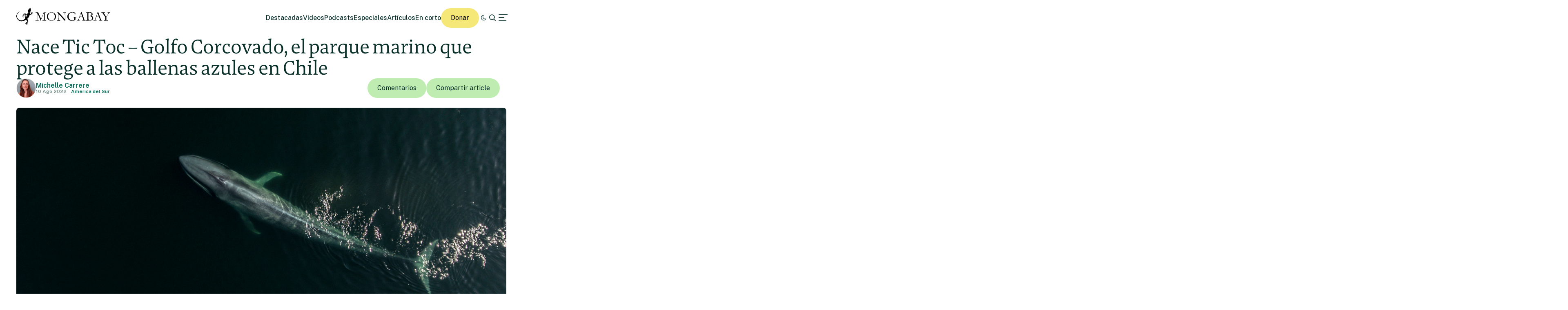

--- FILE ---
content_type: text/html; charset=UTF-8
request_url: https://es.mongabay.com/2022/08/el-parque-marino-tic-toc-golfo-corcovado-protege-a-ballenas-azules-en-chile/
body_size: 27307
content:
<!DOCTYPE html>
<!--[if IE 7]>
<html class="ie ie7" lang="es" class="no-js">
<![endif]-->
<!--[if IE 8]>
<html class="ie ie8" lang="es" class="no-js">
<![endif]-->
<!--[if !(IE 7) | !(IE 8) ]><!-->
<html lang="es" class="no-js">
<!--<![endif]-->

<head>
	<meta charset="UTF-8" />
	<title>Nace Tic Toc - Golfo Corcovado, el parque marino que protege a las ballenas azules en Chile</title>
	<link href="//www.google-analytics.com" rel="dns-prefetch">

	<!-- Google tag (gtag.js) -->
	<script async src="https://www.googletagmanager.com/gtag/js?id=UA-12973256-1"></script>
	<script>
		window.dataLayer = window.dataLayer || [];

		function gtag() {
			dataLayer.push(arguments);
		}
		gtag('js', new Date());
		gtag('config', 'UA-12973256-1');
	</script>
	<link rel="icon" href="https://es.mongabay.com/wp-content/themes/mongabay_v2/favicon.ico" sizes="any">
	<link rel="icon" href="https://es.mongabay.com/wp-content/themes/mongabay_v2/favicon.svg" type="image/svg+xml">
	<link rel="manifest" href="https://es.mongabay.com/wp-content/themes/mongabay_v2/manifest.webmanifest">
	<link rel="apple-touch-icon-precomposed" href="https://es.mongabay.com/wp-content/themes/mongabay_v2/img/icons/ico-s2.jpg">
	<link rel="apple-touch-icon-precomposed" sizes="114x114" href="https://es.mongabay.com/wp-content/themes/mongabay_v2/img/icons/ico-l2.jpg">
	<link rel="apple-touch-icon-precomposed" sizes="72x72" href="https://es.mongabay.com/wp-content/themes/mongabay_v2/img/icons/ico-s.jpg">
	<link rel="apple-touch-icon-precomposed" sizes="144x144" href="https://es.mongabay.com/wp-content/themes/mongabay_v2/img/icons/ico-l.jpg">
	<link rel="preconnect" href="https://fonts.googleapis.com" />
	<link rel="preconnect" href="https://fonts.gstatic.com" crossorigin />
	<link href="https://fonts.googleapis.com/css2?family=Public+Sans:ital,wght@0,100..900;1,100..900&display=swap" rel="stylesheet">
	<meta name="referrer" content="always" />
	<meta http-equiv="X-UA-Compatible" content="IE=edge,chrome=1" />
	<meta name="viewport" content="width=device-width, initial-scale=1.0, maximum-scale=1.0, user-scalable=no" />
	<meta name="description" content="Noticias sobre la fauna y la naturaleza" />
	<meta property="fb:pages" content="24436227877" />
		<script>var et_site_url='https://es.mongabay.com';var et_post_id='235918';function et_core_page_resource_fallback(a,b){"undefined"===typeof b&&(b=a.sheet.cssRules&&0===a.sheet.cssRules.length);b&&(a.onerror=null,a.onload=null,a.href?a.href=et_site_url+"/?et_core_page_resource="+a.id+et_post_id:a.src&&(a.src=et_site_url+"/?et_core_page_resource="+a.id+et_post_id))}
</script><meta name='robots' content='index, follow, max-image-preview:large, max-snippet:-1, max-video-preview:-1' />
	<style>img:is([sizes="auto" i], [sizes^="auto," i]) { contain-intrinsic-size: 3000px 1500px }</style>
	
	<!-- This site is optimized with the Yoast SEO Premium plugin v25.8 (Yoast SEO v25.8) - https://yoast.com/wordpress/plugins/seo/ -->
	<meta name="description" content="Nace Tic Toc - Golfo Corcovado, el parque marino de 100 mil hectáreas que protege a las ballenas azules en Chile" />
	<link rel="canonical" href="https://es.mongabay.com/2022/08/el-parque-marino-tic-toc-golfo-corcovado-protege-a-ballenas-azules-en-chile/" />
	<meta property="og:locale" content="es_ES" />
	<meta property="og:type" content="article" />
	<meta property="og:title" content="Nace Tic Toc - Golfo Corcovado, el parque marino que protege a las ballenas azules en Chile" />
	<meta property="og:description" content="Nace Tic Toc - Golfo Corcovado, el parque marino de 100 mil hectáreas que protege a las ballenas azules en Chile" />
	<meta property="og:url" content="https://es.mongabay.com/2022/08/el-parque-marino-tic-toc-golfo-corcovado-protege-a-ballenas-azules-en-chile/" />
	<meta property="og:site_name" content="Noticias ambientales" />
	<meta property="article:published_time" content="2022-08-10T17:48:24+00:00" />
	<meta property="article:modified_time" content="2022-08-11T07:43:52+00:00" />
	<meta property="og:image" content="https://imgs.mongabay.com/wp-content/uploads/sites/25/2022/08/08155041/Ballena-Azul-Nico.jpg" />
	<meta property="og:image:width" content="2491" />
	<meta property="og:image:height" content="1463" />
	<meta property="og:image:type" content="image/jpeg" />
	<meta name="author" content="michelle" />
	<meta name="twitter:card" content="summary_large_image" />
	<meta name="twitter:label1" content="Escrito por" />
	<meta name="twitter:data1" content="michelle" />
	<meta name="twitter:label2" content="Tiempo de lectura" />
	<meta name="twitter:data2" content="10 minutos" />
	<script type="application/ld+json" class="yoast-schema-graph">{"@context":"https://schema.org","@graph":[{"@type":"WebPage","@id":"https://es.mongabay.com/2022/08/el-parque-marino-tic-toc-golfo-corcovado-protege-a-ballenas-azules-en-chile/","url":"https://es.mongabay.com/2022/08/el-parque-marino-tic-toc-golfo-corcovado-protege-a-ballenas-azules-en-chile/","name":"Nace Tic Toc - Golfo Corcovado, el parque marino que protege a las ballenas azules en Chile","isPartOf":{"@id":"https://es.mongabay.com/#website"},"primaryImageOfPage":{"@id":"https://es.mongabay.com/2022/08/el-parque-marino-tic-toc-golfo-corcovado-protege-a-ballenas-azules-en-chile/#primaryimage"},"image":{"@id":"https://es.mongabay.com/2022/08/el-parque-marino-tic-toc-golfo-corcovado-protege-a-ballenas-azules-en-chile/#primaryimage"},"thumbnailUrl":"https://imgs.mongabay.com/wp-content/uploads/sites/25/2022/08/08155041/Ballena-Azul-Nico.jpg","datePublished":"2022-08-10T17:48:24+00:00","dateModified":"2022-08-11T07:43:52+00:00","author":{"@id":"https://es.mongabay.com/#/schema/person/93ed585fb744e796f7fb614803d1670a"},"description":"Nace Tic Toc - Golfo Corcovado, el parque marino de 100 mil hectáreas que protege a las ballenas azules en Chile","breadcrumb":{"@id":"https://es.mongabay.com/2022/08/el-parque-marino-tic-toc-golfo-corcovado-protege-a-ballenas-azules-en-chile/#breadcrumb"},"inLanguage":"es","potentialAction":[{"@type":"ReadAction","target":["https://es.mongabay.com/2022/08/el-parque-marino-tic-toc-golfo-corcovado-protege-a-ballenas-azules-en-chile/"]}]},{"@type":"ImageObject","inLanguage":"es","@id":"https://es.mongabay.com/2022/08/el-parque-marino-tic-toc-golfo-corcovado-protege-a-ballenas-azules-en-chile/#primaryimage","url":"https://imgs.mongabay.com/wp-content/uploads/sites/25/2022/08/08155041/Ballena-Azul-Nico.jpg","contentUrl":"https://imgs.mongabay.com/wp-content/uploads/sites/25/2022/08/08155041/Ballena-Azul-Nico.jpg","width":2491,"height":1463,"caption":"Ballena Azul. Foto: Nicolás Muñoz"},{"@type":"BreadcrumbList","@id":"https://es.mongabay.com/2022/08/el-parque-marino-tic-toc-golfo-corcovado-protege-a-ballenas-azules-en-chile/#breadcrumb","itemListElement":[{"@type":"ListItem","position":1,"name":"Home","item":"https://es.mongabay.com/"},{"@type":"ListItem","position":2,"name":"Nace Tic Toc &#8211; Golfo Corcovado, el parque marino que protege a las ballenas azules en Chile"}]},{"@type":"WebSite","@id":"https://es.mongabay.com/#website","url":"https://es.mongabay.com/","name":"Noticias ambientales","description":"Noticias sobre la fauna y la naturaleza","potentialAction":[{"@type":"SearchAction","target":{"@type":"EntryPoint","urlTemplate":"https://es.mongabay.com/?s={search_term_string}"},"query-input":{"@type":"PropertyValueSpecification","valueRequired":true,"valueName":"search_term_string"}}],"inLanguage":"es"},{"@type":"Person","@id":"https://es.mongabay.com/#/schema/person/93ed585fb744e796f7fb614803d1670a","name":"michelle","image":{"@type":"ImageObject","inLanguage":"es","@id":"https://es.mongabay.com/#/schema/person/image/","url":"https://secure.gravatar.com/avatar/aad656e53604a3dcfb56ae77125990dc13e5edc0d94ad6cd67aa68efd3e9be4f?s=96&d=mm&r=g","contentUrl":"https://secure.gravatar.com/avatar/aad656e53604a3dcfb56ae77125990dc13e5edc0d94ad6cd67aa68efd3e9be4f?s=96&d=mm&r=g","caption":"michelle"},"url":"https://es.mongabay.com/author/michelle/"}]}</script>
	<!-- / Yoast SEO Premium plugin. -->


<link rel='dns-prefetch' href='//js.hs-scripts.com' />
<link rel='dns-prefetch' href='//www.googletagmanager.com' />
<!-- es.mongabay.com is managing ads with Advanced Ads 2.0.16 – https://wpadvancedads.com/ --><script id="monga-ready">
			window.advanced_ads_ready=function(e,a){a=a||"complete";var d=function(e){return"interactive"===a?"loading"!==e:"complete"===e};d(document.readyState)?e():document.addEventListener("readystatechange",(function(a){d(a.target.readyState)&&e()}),{once:"interactive"===a})},window.advanced_ads_ready_queue=window.advanced_ads_ready_queue||[];		</script>
		<link rel='stylesheet' id='wp-block-library-css' href='https://es.mongabay.com/wp-includes/css/dist/block-library/style.min.css' media='all' />
<style id='classic-theme-styles-inline-css' type='text/css'>
/*! This file is auto-generated */
.wp-block-button__link{color:#fff;background-color:#32373c;border-radius:9999px;box-shadow:none;text-decoration:none;padding:calc(.667em + 2px) calc(1.333em + 2px);font-size:1.125em}.wp-block-file__button{background:#32373c;color:#fff;text-decoration:none}
</style>
<link rel='stylesheet' id='wp-components-css' href='https://es.mongabay.com/wp-includes/css/dist/components/style.min.css' media='all' />
<link rel='stylesheet' id='wp-preferences-css' href='https://es.mongabay.com/wp-includes/css/dist/preferences/style.min.css' media='all' />
<link rel='stylesheet' id='wp-block-editor-css' href='https://es.mongabay.com/wp-includes/css/dist/block-editor/style.min.css' media='all' />
<link rel='stylesheet' id='wp-reusable-blocks-css' href='https://es.mongabay.com/wp-includes/css/dist/reusable-blocks/style.min.css' media='all' />
<link rel='stylesheet' id='wp-patterns-css' href='https://es.mongabay.com/wp-includes/css/dist/patterns/style.min.css' media='all' />
<link rel='stylesheet' id='wp-editor-css' href='https://es.mongabay.com/wp-includes/css/dist/editor/style.min.css' media='all' />
<link rel='stylesheet' id='drop_shadow_block-style-css-css' href='https://es.mongabay.com/wp-content/plugins/drop-shadow-boxes/block/blocks.style.build.css' media='all' />
<style id='global-styles-inline-css' type='text/css'>
:root{--wp--preset--aspect-ratio--square: 1;--wp--preset--aspect-ratio--4-3: 4/3;--wp--preset--aspect-ratio--3-4: 3/4;--wp--preset--aspect-ratio--3-2: 3/2;--wp--preset--aspect-ratio--2-3: 2/3;--wp--preset--aspect-ratio--16-9: 16/9;--wp--preset--aspect-ratio--9-16: 9/16;--wp--preset--color--black: #000000;--wp--preset--color--cyan-bluish-gray: #abb8c3;--wp--preset--color--white: #ffffff;--wp--preset--color--pale-pink: #f78da7;--wp--preset--color--vivid-red: #cf2e2e;--wp--preset--color--luminous-vivid-orange: #ff6900;--wp--preset--color--luminous-vivid-amber: #fcb900;--wp--preset--color--light-green-cyan: #7bdcb5;--wp--preset--color--vivid-green-cyan: #00d084;--wp--preset--color--pale-cyan-blue: #8ed1fc;--wp--preset--color--vivid-cyan-blue: #0693e3;--wp--preset--color--vivid-purple: #9b51e0;--wp--preset--gradient--vivid-cyan-blue-to-vivid-purple: linear-gradient(135deg,rgba(6,147,227,1) 0%,rgb(155,81,224) 100%);--wp--preset--gradient--light-green-cyan-to-vivid-green-cyan: linear-gradient(135deg,rgb(122,220,180) 0%,rgb(0,208,130) 100%);--wp--preset--gradient--luminous-vivid-amber-to-luminous-vivid-orange: linear-gradient(135deg,rgba(252,185,0,1) 0%,rgba(255,105,0,1) 100%);--wp--preset--gradient--luminous-vivid-orange-to-vivid-red: linear-gradient(135deg,rgba(255,105,0,1) 0%,rgb(207,46,46) 100%);--wp--preset--gradient--very-light-gray-to-cyan-bluish-gray: linear-gradient(135deg,rgb(238,238,238) 0%,rgb(169,184,195) 100%);--wp--preset--gradient--cool-to-warm-spectrum: linear-gradient(135deg,rgb(74,234,220) 0%,rgb(151,120,209) 20%,rgb(207,42,186) 40%,rgb(238,44,130) 60%,rgb(251,105,98) 80%,rgb(254,248,76) 100%);--wp--preset--gradient--blush-light-purple: linear-gradient(135deg,rgb(255,206,236) 0%,rgb(152,150,240) 100%);--wp--preset--gradient--blush-bordeaux: linear-gradient(135deg,rgb(254,205,165) 0%,rgb(254,45,45) 50%,rgb(107,0,62) 100%);--wp--preset--gradient--luminous-dusk: linear-gradient(135deg,rgb(255,203,112) 0%,rgb(199,81,192) 50%,rgb(65,88,208) 100%);--wp--preset--gradient--pale-ocean: linear-gradient(135deg,rgb(255,245,203) 0%,rgb(182,227,212) 50%,rgb(51,167,181) 100%);--wp--preset--gradient--electric-grass: linear-gradient(135deg,rgb(202,248,128) 0%,rgb(113,206,126) 100%);--wp--preset--gradient--midnight: linear-gradient(135deg,rgb(2,3,129) 0%,rgb(40,116,252) 100%);--wp--preset--font-size--small: 13px;--wp--preset--font-size--medium: 20px;--wp--preset--font-size--large: 36px;--wp--preset--font-size--x-large: 42px;--wp--preset--spacing--20: 0.44rem;--wp--preset--spacing--30: 0.67rem;--wp--preset--spacing--40: 1rem;--wp--preset--spacing--50: 1.5rem;--wp--preset--spacing--60: 2.25rem;--wp--preset--spacing--70: 3.38rem;--wp--preset--spacing--80: 5.06rem;--wp--preset--shadow--natural: 6px 6px 9px rgba(0, 0, 0, 0.2);--wp--preset--shadow--deep: 12px 12px 50px rgba(0, 0, 0, 0.4);--wp--preset--shadow--sharp: 6px 6px 0px rgba(0, 0, 0, 0.2);--wp--preset--shadow--outlined: 6px 6px 0px -3px rgba(255, 255, 255, 1), 6px 6px rgba(0, 0, 0, 1);--wp--preset--shadow--crisp: 6px 6px 0px rgba(0, 0, 0, 1);}:where(.is-layout-flex){gap: 0.5em;}:where(.is-layout-grid){gap: 0.5em;}body .is-layout-flex{display: flex;}.is-layout-flex{flex-wrap: wrap;align-items: center;}.is-layout-flex > :is(*, div){margin: 0;}body .is-layout-grid{display: grid;}.is-layout-grid > :is(*, div){margin: 0;}:where(.wp-block-columns.is-layout-flex){gap: 2em;}:where(.wp-block-columns.is-layout-grid){gap: 2em;}:where(.wp-block-post-template.is-layout-flex){gap: 1.25em;}:where(.wp-block-post-template.is-layout-grid){gap: 1.25em;}.has-black-color{color: var(--wp--preset--color--black) !important;}.has-cyan-bluish-gray-color{color: var(--wp--preset--color--cyan-bluish-gray) !important;}.has-white-color{color: var(--wp--preset--color--white) !important;}.has-pale-pink-color{color: var(--wp--preset--color--pale-pink) !important;}.has-vivid-red-color{color: var(--wp--preset--color--vivid-red) !important;}.has-luminous-vivid-orange-color{color: var(--wp--preset--color--luminous-vivid-orange) !important;}.has-luminous-vivid-amber-color{color: var(--wp--preset--color--luminous-vivid-amber) !important;}.has-light-green-cyan-color{color: var(--wp--preset--color--light-green-cyan) !important;}.has-vivid-green-cyan-color{color: var(--wp--preset--color--vivid-green-cyan) !important;}.has-pale-cyan-blue-color{color: var(--wp--preset--color--pale-cyan-blue) !important;}.has-vivid-cyan-blue-color{color: var(--wp--preset--color--vivid-cyan-blue) !important;}.has-vivid-purple-color{color: var(--wp--preset--color--vivid-purple) !important;}.has-black-background-color{background-color: var(--wp--preset--color--black) !important;}.has-cyan-bluish-gray-background-color{background-color: var(--wp--preset--color--cyan-bluish-gray) !important;}.has-white-background-color{background-color: var(--wp--preset--color--white) !important;}.has-pale-pink-background-color{background-color: var(--wp--preset--color--pale-pink) !important;}.has-vivid-red-background-color{background-color: var(--wp--preset--color--vivid-red) !important;}.has-luminous-vivid-orange-background-color{background-color: var(--wp--preset--color--luminous-vivid-orange) !important;}.has-luminous-vivid-amber-background-color{background-color: var(--wp--preset--color--luminous-vivid-amber) !important;}.has-light-green-cyan-background-color{background-color: var(--wp--preset--color--light-green-cyan) !important;}.has-vivid-green-cyan-background-color{background-color: var(--wp--preset--color--vivid-green-cyan) !important;}.has-pale-cyan-blue-background-color{background-color: var(--wp--preset--color--pale-cyan-blue) !important;}.has-vivid-cyan-blue-background-color{background-color: var(--wp--preset--color--vivid-cyan-blue) !important;}.has-vivid-purple-background-color{background-color: var(--wp--preset--color--vivid-purple) !important;}.has-black-border-color{border-color: var(--wp--preset--color--black) !important;}.has-cyan-bluish-gray-border-color{border-color: var(--wp--preset--color--cyan-bluish-gray) !important;}.has-white-border-color{border-color: var(--wp--preset--color--white) !important;}.has-pale-pink-border-color{border-color: var(--wp--preset--color--pale-pink) !important;}.has-vivid-red-border-color{border-color: var(--wp--preset--color--vivid-red) !important;}.has-luminous-vivid-orange-border-color{border-color: var(--wp--preset--color--luminous-vivid-orange) !important;}.has-luminous-vivid-amber-border-color{border-color: var(--wp--preset--color--luminous-vivid-amber) !important;}.has-light-green-cyan-border-color{border-color: var(--wp--preset--color--light-green-cyan) !important;}.has-vivid-green-cyan-border-color{border-color: var(--wp--preset--color--vivid-green-cyan) !important;}.has-pale-cyan-blue-border-color{border-color: var(--wp--preset--color--pale-cyan-blue) !important;}.has-vivid-cyan-blue-border-color{border-color: var(--wp--preset--color--vivid-cyan-blue) !important;}.has-vivid-purple-border-color{border-color: var(--wp--preset--color--vivid-purple) !important;}.has-vivid-cyan-blue-to-vivid-purple-gradient-background{background: var(--wp--preset--gradient--vivid-cyan-blue-to-vivid-purple) !important;}.has-light-green-cyan-to-vivid-green-cyan-gradient-background{background: var(--wp--preset--gradient--light-green-cyan-to-vivid-green-cyan) !important;}.has-luminous-vivid-amber-to-luminous-vivid-orange-gradient-background{background: var(--wp--preset--gradient--luminous-vivid-amber-to-luminous-vivid-orange) !important;}.has-luminous-vivid-orange-to-vivid-red-gradient-background{background: var(--wp--preset--gradient--luminous-vivid-orange-to-vivid-red) !important;}.has-very-light-gray-to-cyan-bluish-gray-gradient-background{background: var(--wp--preset--gradient--very-light-gray-to-cyan-bluish-gray) !important;}.has-cool-to-warm-spectrum-gradient-background{background: var(--wp--preset--gradient--cool-to-warm-spectrum) !important;}.has-blush-light-purple-gradient-background{background: var(--wp--preset--gradient--blush-light-purple) !important;}.has-blush-bordeaux-gradient-background{background: var(--wp--preset--gradient--blush-bordeaux) !important;}.has-luminous-dusk-gradient-background{background: var(--wp--preset--gradient--luminous-dusk) !important;}.has-pale-ocean-gradient-background{background: var(--wp--preset--gradient--pale-ocean) !important;}.has-electric-grass-gradient-background{background: var(--wp--preset--gradient--electric-grass) !important;}.has-midnight-gradient-background{background: var(--wp--preset--gradient--midnight) !important;}.has-small-font-size{font-size: var(--wp--preset--font-size--small) !important;}.has-medium-font-size{font-size: var(--wp--preset--font-size--medium) !important;}.has-large-font-size{font-size: var(--wp--preset--font-size--large) !important;}.has-x-large-font-size{font-size: var(--wp--preset--font-size--x-large) !important;}
:where(.wp-block-post-template.is-layout-flex){gap: 1.25em;}:where(.wp-block-post-template.is-layout-grid){gap: 1.25em;}
:where(.wp-block-columns.is-layout-flex){gap: 2em;}:where(.wp-block-columns.is-layout-grid){gap: 2em;}
:root :where(.wp-block-pullquote){font-size: 1.5em;line-height: 1.6;}
</style>
<link rel='stylesheet' id='framework-css' href='https://es.mongabay.com/wp-content/themes/mongabay_v2/css/style.css' media='all' />
<link rel='stylesheet' id='icon-fonts-css' href='https://es.mongabay.com/wp-content/themes/mongabay_v2/css/fontello.css' media='all' />
<link rel='stylesheet' id='addtohomescreen-css' href='https://es.mongabay.com/wp-content/themes/mongabay_v2/css/addtohomescreen.min.css' media='all' />
<link rel='stylesheet' id='dialog-polyfill-css' href='https://es.mongabay.com/wp-content/themes/mongabay_v2/css/dialog-polyfill.css' media='all' />
<link rel='stylesheet' id='tablepress-default-css' href='https://es.mongabay.com/wp-content/plugins/tablepress/css/build/default.css' media='all' />
<script type="text/javascript" src="https://es.mongabay.com/wp-includes/js/jquery/jquery.min.js" id="jquery-core-js"></script>
<script type="text/javascript" src="https://es.mongabay.com/wp-includes/js/jquery/jquery-migrate.min.js" id="jquery-migrate-js"></script>

<!-- Fragmento de código de la etiqueta de Google (gtag.js) añadida por Site Kit -->
<!-- Fragmento de código de Google Analytics añadido por Site Kit -->
<script type="text/javascript" src="https://www.googletagmanager.com/gtag/js?id=GT-PBSJCND" id="google_gtagjs-js" async></script>
<script type="text/javascript" id="google_gtagjs-js-after">
/* <![CDATA[ */
window.dataLayer = window.dataLayer || [];function gtag(){dataLayer.push(arguments);}
gtag("set","linker",{"domains":["es.mongabay.com"]});
gtag("js", new Date());
gtag("set", "developer_id.dZTNiMT", true);
gtag("config", "GT-PBSJCND");
/* ]]> */
</script>
<link rel="https://api.w.org/" href="https://es.mongabay.com/wp-json/" /><link rel="alternate" title="JSON" type="application/json" href="https://es.mongabay.com/wp-json/wp/v2/posts/235918" /><link rel="alternate" title="oEmbed (JSON)" type="application/json+oembed" href="https://es.mongabay.com/wp-json/oembed/1.0/embed?url=https%3A%2F%2Fes.mongabay.com%2F2022%2F08%2Fel-parque-marino-tic-toc-golfo-corcovado-protege-a-ballenas-azules-en-chile%2F" />
<link rel="alternate" title="oEmbed (XML)" type="text/xml+oembed" href="https://es.mongabay.com/wp-json/oembed/1.0/embed?url=https%3A%2F%2Fes.mongabay.com%2F2022%2F08%2Fel-parque-marino-tic-toc-golfo-corcovado-protege-a-ballenas-azules-en-chile%2F&#038;format=xml" />
<meta name="generator" content="Site Kit by Google 1.170.0" />			<!-- DO NOT COPY THIS SNIPPET! Start of Page Analytics Tracking for HubSpot WordPress plugin v11.3.16-->
			<script class="hsq-set-content-id" data-content-id="blog-post">
				var _hsq = _hsq || [];
				_hsq.push(["setContentType", "blog-post"]);
			</script>
			<!-- DO NOT COPY THIS SNIPPET! End of Page Analytics Tracking for HubSpot WordPress plugin -->
			<script type='text/javascript'>var PwpJsVars = {"AjaxURL":"https:\/\/es.mongabay.com\/wp-admin\/admin-ajax.php","homeurl":"https:\/\/es.mongabay.com\/","installprompt":{"mode":"normal","pageloads":"2","onclick":""}};</script>		<script type="text/javascript" id="serviceworker-unregister">
			if ('serviceWorker' in navigator) {
				navigator.serviceWorker.getRegistrations().then(function (registrations) {
					registrations.forEach(function (registration) {
						if (registration.active.scriptURL === window.location.origin + '/pwp-serviceworker.js') {
							registration.unregister();
						}
					});
				});
			}
		</script>
				<script type="text/javascript" id="serviceworker">
			if (navigator.serviceWorker) {
				window.addEventListener('load', function () {
					navigator.serviceWorker.register(
						"https:\/\/es.mongabay.com\/?wp_service_worker=1", {"scope": "\/"}
					);
				});
			}
		</script>
		<link rel="manifest" href="https://es.mongabay.com/wp-json/app/v1/pwp-manifest"><meta name="theme-color" content="#000000">		<meta name="onesignal" content="wordpress-plugin"/>
		<script src="https://cdn.onesignal.com/sdks/OneSignalSDK.js" async></script>
		<script>

			window.OneSignal = window.OneSignal || [];

			OneSignal.push(function () {

				OneSignal.SERVICE_WORKER_UPDATER_PATH = "https://es.mongabay.com/?wp_service_worker=1";
				OneSignal.SERVICE_WORKER_PATH = "https://es.mongabay.com/?wp_service_worker=1";
				OneSignal.SERVICE_WORKER_PARAM = {
					scope: '/'
				};

				OneSignal.setDefaultNotificationUrl("https://es.mongabay.com");
				var oneSignal_options = {};
				window._oneSignalInitOptions = oneSignal_options;

				oneSignal_options['wordpress'] = true;
oneSignal_options['appId'] = '4027895c-2760-4883-9265-df7f57d9a3b7';
oneSignal_options['autoRegister'] = true;
oneSignal_options['httpPermissionRequest'] = { };
oneSignal_options['httpPermissionRequest']['enable'] = true;
oneSignal_options['welcomeNotification'] = { };
oneSignal_options['welcomeNotification']['title'] = "";
oneSignal_options['welcomeNotification']['message'] = "";
oneSignal_options['path'] = "sdk_files/";
oneSignal_options['safari_web_id'] = "web.onesignal.auto.175a5781-a0a7-4966-97e0-0bfa01fcdb1f";
oneSignal_options['promptOptions'] = { };
oneSignal_options['notifyButton'] = { };
oneSignal_options['notifyButton']['enable'] = true;
oneSignal_options['notifyButton']['position'] = 'bottom-right';
oneSignal_options['notifyButton']['theme'] = 'default';
oneSignal_options['notifyButton']['size'] = 'medium';
oneSignal_options['notifyButton']['prenotify'] = true;
oneSignal_options['notifyButton']['showCredit'] = true;
oneSignal_options['notifyButton']['text'] = {};
				OneSignal.init(window._oneSignalInitOptions);
							});

			function documentInitOneSignal() {
				var oneSignal_elements = document.getElementsByClassName("OneSignal-prompt");

				var oneSignalLinkClickHandler = function(event) { OneSignal.push(['registerForPushNotifications']); event.preventDefault(); };				for (var i = 0; i < oneSignal_elements.length; i++) {
					oneSignal_elements[i].addEventListener('click', oneSignalLinkClickHandler, false);
				}
			}

			if (document.readyState === 'complete') {
				documentInitOneSignal();
			} else {
				window.addEventListener("load", function (event) {
					documentInitOneSignal();
				});
			}
		</script>
		<style type="text/css">
			.wpsdc-drop-cap {
				float : left;				
				padding : 0.25em 0.05em 0.25em 0;				
				font-size : 5em;
				line-height : 0.4em;}
		</style><link rel="preload" href="https://es.mongabay.com/wp-content/plugins/bloom/core/admin/fonts/modules.ttf" as="font" crossorigin="anonymous"><meta name="description" content="Chile cuenta con una nueva área marina protegida en la Patagonia que permitirá resguardar una importante área de alimentación y de crianza para la ballena azul (Balaenoptera musculus), considerada En Peligro por la Unión Internacional para la Conservación de la Naturaleza. Se trata del parque marino Tic Toc-Golfo Corcovado, un proyecto que había sido aprobado [&hellip;]" />
<meta name="Tags" content="Mongabay, Mongabay Environmental News, Environmental News, Conservation News" />
<meta property="keywords" content="Mongabay, Mongabay Environmental News, Environmental News, Conservation News" />
<meta name="robots" content="index, follow" />
<link rel="publisher" href="https://plus.google.com/+Mongabay/" />
<meta property="article:publisher" content="https://www.facebook.com/mongabay/"/>
<meta property="og:title" content="Nace Tic Toc &#8211; Golfo Corcovado, el parque marino que protege a las ballenas azules en Chile"/>
<meta property="og:site_name" content="Mongabay Environmental News"/>
<meta property="og:url" content="https://es.mongabay.com/2022/08/el-parque-marino-tic-toc-golfo-corcovado-protege-a-ballenas-azules-en-chile/"/>
<meta property="og:type" content="article" />
<meta property="og:image" content="https://imgs.mongabay.com/wp-content/uploads/sites/25/2022/08/08155041/Ballena-Azul-Nico-1200x800.jpg"/>
<meta property="og:description" content="Chile cuenta con una nueva área marina protegida en la Patagonia que permitirá resguardar una importante área de alimentación y de crianza para la ballena azul (Balaenoptera musculus), considerada En Peligro por la Unión Internacional para la Conservación de la Naturaleza. Se trata del parque marino Tic Toc-Golfo Corcovado, un proyecto que había sido aprobado [&hellip;]"/>
<meta property="article:published_time" content="2022-08-10T17:48:24+00:00" />
<meta property="article:modified_time" content="2022-08-11T07:43:52+00:00" />
<meta property="article:section" content="Environmental news" />
<meta property="article:tag" content="Mongabay, Mongabay Environmental News, Environmental News, Conservation News" />
<meta property="fb:admins" content="139042016164873" />
<meta property="og:locale" content="es_ES" />
<meta property="fb:app_id" content="1559969950974398"/>
<meta name="twitter:card" content="summary_large_image"/>
<meta name="twitter:site" content="@mongabay"/><meta name="twitter:title" content="Nace Tic Toc &#8211; Golfo Corcovado, el parque marino que protege a las ballenas azules en Chile"/>
<meta name="twitter:description" content="Chile cuenta con una nueva área marina protegida en la Patagonia que permitirá resguardar una importante área de alimentación y de crianza para la ballena azul (Balaenoptera musculus), considerada En Peligro por la Unión Internacional para la Conservación de la Naturaleza. Se trata del parque marino Tic Toc-Golfo Corcovado, un proyecto que había sido aprobado [&hellip;]"/>
<meta name="twitter:image" content="https://imgs.mongabay.com/wp-content/uploads/sites/25/2022/08/08155041/Ballena-Azul-Nico-1200x800.jpg"/>
<meta name="twitter:creator" content="@mongabaylatam"/>
		<script type="text/javascript">
			(function(c, l, a, r, i, t, y) {
				c[a] = c[a] || function() {
					(c[a].q = c[a].q || []).push(arguments)
				};
				t = l.createElement(r);
				t.async = 1;
				t.src = "https://www.clarity.ms/tag/" + i;
				y = l.getElementsByTagName(r)[0];
				y.parentNode.insertBefore(t, y);
			})(window, document, "clarity", "script", "hghbc1qyh5");
		</script>
	<link rel="amphtml" href="https://es.mongabay.com/2022/08/el-parque-marino-tic-toc-golfo-corcovado-protege-a-ballenas-azules-en-chile/amp/">	<!-- Fonts Plugin CSS - https://fontsplugin.com/ -->
	<style>
			</style>
	<!-- Fonts Plugin CSS -->
	</head>

<body class="wp-singular post-template-default single single-post postid-235918 single-format-standard wp-theme-mongabay_v2 et_bloom el-parque-marino-tic-toc-golfo-corcovado-protege-a-ballenas-azules-en-chile aa-prefix-monga-">
			<script async data-id="101413170" src="//static.getclicky.com/js"></script>
		<noscript>
			<p><img alt="Clicky" width="1" height="1" src="//in.getclicky.com/101413170ns.gif" /></p>
		</noscript>
	<header class="header sticky" role="banner">
		<div class="container in-row space-between align-center ph--40 pv--20">
			<div class="branding">
				<a href="https://es.mongabay.com" class="theme-light" data-wpel-link="internal"><img src="https://es.mongabay.com/wp-content/themes/mongabay_v2/img/logo/mongabay_logo_news_black.svg" /></a><a href="https://es.mongabay.com" class="theme-dark" data-wpel-link="internal"><img src="https://es.mongabay.com/wp-content/themes/mongabay_v2/img/logo/mongabay_logo_news_white.svg" /></a>
			</div>
			<div class="menu-container align-center">
				<ul class="main-menu nav-desktop">
					<li><a href="https://es.mongabay.com/destacadas" class="">Destacadas</a></li>
					<li><a href=" https://es.mongabay.com/videos" class="">Videos</a></li>					<li><a href="https://es.mongabay.com/podcasts" class="">Podcasts</a></li>					<li><a href=" https://es.mongabay.com/especiales" class="">Especiales</a></li>										<li><a href="https://es.mongabay.com/articulos" class="">Artículos</a></li>
					<li><a href="https://es.mongabay.com/en-corto" class="">En corto</a></li>				</ul>
				<a class="theme--button donate simple md-hide" href="https://mongabay.org/donate" data-wpel-link="external" rel="external noopener noreferrer">Donar</a>
				<a id="theme-switch" class="icon icon-mode"></a>
				<a id="site-search" href="https://es.mongabay.com/?s=" data-wpel-link="internal"><span class="icon icon-search"></span></a>
				<a id="secondary-menu"><span class="icon icon-menu"></span></a>
			</div>
			<div id="off-canvas">
								<div class="container in-column ph--40 pv--20 gap--20 full-height" style="justify-content: space-between">
					<div class="global-nav gap--20">
						<span class="icon icon-globe md-hide"></span>
						<ul class="global-languages">
							<li><a href="https://news.mongabay.com" class="">English</a></li>
							<li><a href="https://es.mongabay.com" class="active" data-wpel-link="internal">Español (Spanish)</a></li>
							<li><a href="https://fr.mongabay.com" class="">Français (French)</a></li>
							<li><a href="https://www.mongabay.co.id" class="">Bahasa Indonesia (Indonesian)</a></li>
							<li><a href="https://brasil.mongabay.com" class="">Brasil (Portuguese)</a></li>
							<li><a href="https://india.mongabay.com" class="">India (English)</a></li>
							<li><a href="https://hindi.mongabay.com" class="">हिंदी (Hindi)</a></li>
							<li><a href="https://bengali.mongabay.com" class="">বাংলা (Bengali)</a></li>
							<li><a href="https://swahili.mongabay.com" class="">Swahili</a></li>
						</ul>
						<span class="icon icon-cancel"></span>
											</div>
					<ul class="main-menu nav-desktop off-canvas">
						<li><a href=" https://es.mongabay.com/videos" data-wpel-link="internal">Videos</a></li>						<li><a href=" https://es.mongabay.com/podcasts" data-wpel-link="internal">Podcasts</a></li>						<li><a href=" https://es.mongabay.com/articulos" data-wpel-link="internal">Artículos</a></li>
						<li><a href=" https://es.mongabay.com/en-corto" data-wpel-link="internal">En corto</a></li>						<li><a href=" https://es.mongabay.com/destacadas" data-wpel-link="internal">Historias destacadas</a></li>
						<li><a href=" https://es.mongabay.com/list/all" data-wpel-link="internal">Más contenidos</a></li>
						<li><a href=" https://es.mongabay.com/?s=&amp;formats=post+custom_story+videos+podcasts+specials+short_article" data-wpel-link="internal">Explora todo</a></li>
					</ul>
											<div class="footer gap--20 grid--5 pv--20">
							<ul class="footer-links">
								<li><a href="https://mongabay.org/about/" data-wpel-link="external" rel="external noopener noreferrer">Nosotros</a></li>
								<li><a href="https://es.mongabay.com/equipo" data-wpel-link="internal">Equipo</a></li>
								<li><a href="https://es.mongabay.com/contacto" data-wpel-link="internal">Contacto</a></li>
							</ul>
							<ul class="footer-links">
																	<li><a href="https://mongabay.org/donate" data-wpel-link="external" rel="external noopener noreferrer">Donar</a></li>
																									<li><a href="https://es.mongabay.com/boletin-de-noticias/" data-wpel-link="internal">Suscríbete</a></li>
																<li><a href="https://es.mongabay.com/submissions" data-wpel-link="internal">Cómo proponer historias</a></li>
							</ul>
							<ul class="footer-links">
								<li><a href="https://www.mongabay.com/privacy" data-wpel-link="external" rel="external noopener noreferrer">Política de privacidad</a></li>
								<li><a href="https://www.mongabay.com/terms" data-wpel-link="external" rel="external noopener noreferrer">Condiciones de uso</a></li>
								<li><a href="https://www.mongabay.com/advertising" data-wpel-link="external" rel="external noopener noreferrer">Anuncios</a></li>
							</ul>
							<ul class="footer-links">
								<li><a href="https://www.wildmadagascar.org/" data-wpel-link="external" rel="external noopener noreferrer">Wild Madagascar</a></li>
								<li><a href="https://kids.mongabay.com/" data-wpel-link="external" rel="external noopener noreferrer">Para niños</a></li>
								<li><a href="https://mongabay.org/" data-wpel-link="external" rel="external noopener noreferrer">Mongabay.org</a></li>
								<li><a href="https://reforestation.app/" data-wpel-link="external" rel="external noopener noreferrer">Reforestation App</a></li>
							</ul>
							<ul class="footer-links">
								<li><a href="https://www.planetaryhealthcheck.org/" data-wpel-link="external" rel="external noopener noreferrer">Planetary Health Check</a></li>
								<li><a href="https://www.conservationeffectiveness.org/" data-wpel-link="external" rel="external noopener noreferrer">Conservation Effectiveness</a></li>
								<li><a href="https://studio.mongabay.com/" data-wpel-link="external" rel="external noopener noreferrer">Mongabay Data Studio</a></li>
							</ul>
						</div>
									</div>
			</div>
		</div>
		<script>
			document.addEventListener('DOMContentLoaded', function() {
				const isThemeStored = window.localStorage.getItem("mongabay-theme");
				const isDarkMode = isThemeStored && window.localStorage.getItem("mongabay-theme") === "dark-mode";

				function brandingDisplay(mode) {
					isDark = mode === 'dark-mode';
					const body = document.body;
					const themeSwitch = document.getElementById("theme-switch");

					// Toggle classes on body and theme switch
					[body, themeSwitch].forEach(el => {
						el.classList.toggle('dark-mode', isDark);
						el.classList.toggle('light-mode', !isDark);
					});

					// Toggle branding visibility
					const lightEls = document.querySelectorAll("a.theme-light");
					const darkEls = document.querySelectorAll("a.theme-dark");

					lightEls.forEach(el => el.style.display = isDark ? "none" : "block");
					darkEls.forEach(el => el.style.display = isDark ? "block" : "none");

					// Persist theme preference
					window.localStorage.setItem("mongabay-theme", mode);
				}

				if (isThemeStored) {
					brandingDisplay(isDarkMode ? 'dark-mode' : 'light-mode');
				} else {
					brandingDisplay('light-mode');
				}

				document.getElementById("theme-switch").addEventListener("click", (e) => {
					e.preventDefault;
					e.stopPropagation;
					const currentTheme = document.querySelector("body").classList.contains("dark-mode") ? "dark-mode" : "light-mode";

					brandingDisplay(currentTheme === "dark-mode" ? 'light-mode' : 'dark-mode');
				});

				document.getElementById("secondary-menu").addEventListener("click", (e) => {
					e.preventDefault;
					e.stopPropagation;
					document.getElementById("off-canvas").classList.add("active");
					document.querySelector("body").classList.add("no-scroll");
				});

				document.querySelector(".icon-cancel").addEventListener("click", (e) => {
					e.preventDefault;
					e.stopPropagation;
					document.getElementById("off-canvas").classList.remove("active");
					document.querySelector("body").classList.remove("no-scroll");
				});
			});
		</script>
	</header><main role="main">
        <div class="container in-column ph--40">
        <div class="single">
              <div class="container in-column gap--16 article-headline">
    <h1>Nace Tic Toc &#8211; Golfo Corcovado, el parque marino que protege a las ballenas azules en Chile</h1>
    <div class="container in-column full-width single-article-meta">
      <div class="about-author gap--16">
        <div class="author-avatar">
          <img src="https://imgs.mongabay.com/wp-content/uploads/sites/25/2024/10/29120553/michelle-carree.jpg" alt="cover image" style="max-width:48px;">        </div>
        <div class="extra-info">
          <span class="bylines"><a href="https://es.mongabay.com/by/michelle-carrere/" rel="tag" data-wpel-link="internal">Michelle Carrere</a></span>
          <div class="post-meta">
            <span class="date">10 Ago 2022</span>
            <span class="taxonomy"><a href="https://es.mongabay.com/location/america-del-sur" data-wpel-link="internal">América del Sur</a></span>                      </div>
        </div>
      </div>
      <div class="container social gap--4">
        <a href="#spotim-specific" class="theme--button simple secondary">Comentarios</a>
        <a id="share-article" class="theme--button simple secondary" href="#" title="Share Nace%20Tic%20Toc%20&#8211;%20Golfo%20Corcovado,%20el%20parque%20marino%20que%20protege%20a%20las%20ballenas%20azules%20en%20Chile">Compartir article</a>
  <dialog id="share-dialog">
    <a class="close icon icon-cancel"></a>
    <div class="container ph--40 pv--40 gap--40 in-column share-dialog-content">
      <div class="container text-center in-column">
        <h1>Comparte esto article</h1>
        <p>Si te gustó esta historia, compártela con más personas.</p>
      </div>
      <div class="grid--4 repeat gap--40 share-dialog-links">
        <a class="facebook" href="https://www.facebook.com/sharer/sharer.php?u=https%3A%2F%2Fes.mongabay.com%2F2022%2F08%2Fel-parque-marino-tic-toc-golfo-corcovado-protege-a-ballenas-azules-en-chile%2F" target="_blank" data-wpel-link="external" rel="external noopener noreferrer"><span class="icon-share"><svg width="12" height="22" viewBox="0 0 12 22" fill="none" xmlns="http://www.w3.org/2000/svg">
  <path d="M2.88237 4.28422C2.88237 4.14786 2.90131 3.85338 2.93918 3.40266C2.9799 2.951 3.15034 2.4785 3.45618 1.98233C3.75919 1.48805 4.25062 1.04396 4.93428 0.651006C5.61509 0.259941 6.59891 0.0629883 7.88289 0.0629883H11.5V4.00488H8.85155C8.58926 4.00488 8.34497 4.10336 8.12434 4.29747C7.90561 4.49158 7.79293 4.67623 7.79293 4.84761V7.30006H11.4991C11.4602 7.78013 11.4176 8.24694 11.3684 8.69766L11.2216 9.88885C11.1629 10.2913 11.1033 10.6643 11.0445 11.0081H7.76642V21.9371H2.88237V11.0071H0.5V7.30006H2.88237V4.28422Z" fill="inherit"/>
  </svg>
  </span>Facebook</a><a class="linkedin" href="https://www.linkedin.com/shareArticle?mini=true&amp;url=https%3A%2F%2Fes.mongabay.com%2F2022%2F08%2Fel-parque-marino-tic-toc-golfo-corcovado-protege-a-ballenas-azules-en-chile%2F&amp;title=Nace%20Tic%20Toc%20&#8211;%20Golfo%20Corcovado,%20el%20parque%20marino%20que%20protege%20a%20las%20ballenas%20azules%20en%20Chile" target="_blank" data-wpel-link="external" rel="external noopener noreferrer"><span class="icon-share"><svg width="22" height="22" viewBox="0 0 22 22" fill="none" xmlns="http://www.w3.org/2000/svg">
  <path d="M0.5 3.02735C0.5 1.63156 1.63156 0.5 3.02735 0.5C4.42314 0.5 5.55471 1.63156 5.55471 3.02735C5.55471 4.42314 4.42314 5.55471 3.02735 5.55471C1.63156 5.55471 0.5 4.42314 0.5 3.02735Z" fill="inherit"/>
  <path d="M12.2177 9.46062C12.7979 8.36352 14.1994 7.20898 16.3074 7.20898C20.7016 7.20898 21.5 10.0695 21.5 13.826V21.5H17.1805V14.6991C17.1805 13.0793 17.1518 11.023 14.9289 11.023C12.6715 11.023 12.3096 12.7864 12.3096 14.6072V21.5H7.99016V7.53064H12.1258V9.46062H12.2177Z" fill="inherit"/>
  <path d="M0.913567 21.5V7.53064H5.279V21.5H0.913567Z" fill="inherit"/>
  </svg>
  </span>Linkedin</a><a class="threads" href="https://threads.net/intent/post?text=Nace%20Tic%20Toc%20&#8211;%20Golfo%20Corcovado,%20el%20parque%20marino%20que%20protege%20a%20las%20ballenas%20azules%20en%20Chile https%3A%2F%2Fes.mongabay.com%2F2022%2F08%2Fel-parque-marino-tic-toc-golfo-corcovado-protege-a-ballenas-azules-en-chile%2F" target="_blank" data-wpel-link="external" rel="external noopener noreferrer"><span class="icon-share"><svg width="23" height="28" viewBox="0 0 23 28" fill="none" xmlns="http://www.w3.org/2000/svg">
  <path d="M11.6169 27.1708C8.9536 27.1708 7.72896 26.8426 5.69446 25.7472C3.93173 24.7982 2.41201 23.528 1.59852 21.7049C-1.31631 15.1744 -0.4308 5.40737 5.79835 2.16144C8.96137 0.513478 13.9788 0.332386 17.1924 1.9661C20.2748 3.53323 21.7663 5.97811 23 9.11496L20.4818 9.83441C19.3189 5.60944 16.5167 3.26872 11.9684 3.26872C10.171 3.26872 8.53986 3.44929 7.16911 4.12884C3.89028 5.75349 2.54673 9.56471 2.4146 13.4252C2.31848 16.2304 2.77186 19.0621 4.0237 21.0994C5.4556 23.4295 8.43105 24.9031 11.2202 24.9031C13.8327 24.9031 15.9348 24.449 17.5561 22.9282C19.7639 20.8569 20.2241 17.554 17.4097 15.5402C16.5429 22.9386 6.51054 22.5166 6.51054 16.6361C6.51054 15.4151 6.98542 14.3495 7.93493 13.4397C9.82072 11.6326 12.6581 12.1666 15.0245 12.1308C14.775 11.014 13.8255 9.3958 12.0029 9.3958C10.5985 9.3958 9.38833 9.74891 8.73779 10.8365L6.77739 9.56471C7.60772 8.00561 9.28185 6.98175 11.8503 6.98175C14.4187 6.98175 16.9331 8.66236 17.3499 11.8495L17.4787 12.8337C18.9305 13.4195 19.9756 14.5122 20.7013 15.6133C22.7415 18.7092 21.6166 22.6805 18.703 25.1495C17.1134 26.4967 14.7509 27.1705 11.6171 27.1705L11.6169 27.1708ZM8.85127 16.5864C8.85127 17.7978 10.1365 18.7038 11.3809 18.7038C12.769 18.7038 13.7234 18.3123 14.2439 17.5294C14.7644 16.7465 15.0247 15.8035 15.0247 14.7008C13.5988 14.3384 11.1179 14.0785 9.8031 14.9488C9.18392 15.3586 8.85153 15.8807 8.85153 16.5864H8.85127Z" fill="inherit"/>
  </svg>
  </span>Threads</a><a class="whatsapp" href="whatsapp://send?text=https%3A%2F%2Fes.mongabay.com%2F2022%2F08%2Fel-parque-marino-tic-toc-golfo-corcovado-protege-a-ballenas-azules-en-chile%2F&amp;title=Nace%20Tic%20Toc%20&#8211;%20Golfo%20Corcovado,%20el%20parque%20marino%20que%20protege%20a%20las%20ballenas%20azules%20en%20Chile" target="_blank" data-wpel-link="internal"><span class="icon-share"><svg width="25" height="26" viewBox="0 0 25 26" fill="none" xmlns="http://www.w3.org/2000/svg">
  <path fill-rule="evenodd" clip-rule="evenodd" d="M25 12.6771C25 19.4018 19.5053 24.8553 12.7279 24.8553C10.5749 24.8553 8.55245 24.3056 6.79569 23.3391L0 25.4989L2.21484 18.9666C1.09711 17.132 0.453505 14.979 0.453505 12.6794C0.453505 5.95243 5.94823 0.501221 12.7256 0.501221C19.503 0.501221 24.9977 5.95472 24.9977 12.6794L25 12.6771ZM12.7279 2.43663C7.03619 2.43663 2.40953 7.02893 2.40953 12.6748C2.40953 14.9149 3.13788 16.99 4.37471 18.678L3.0852 22.4801L7.04993 21.2204C8.67842 22.29 10.6299 22.913 12.7279 22.913C18.4173 22.913 23.0463 18.3207 23.0463 12.6748C23.0463 7.02893 18.4173 2.43663 12.7279 2.43663ZM18.9258 15.4806C18.8502 15.3569 18.6486 15.2813 18.3486 15.1325C18.0486 14.9836 16.5666 14.2598 16.2918 14.1613C16.0169 14.0628 15.8154 14.0124 15.6161 14.3102C15.4146 14.6079 14.8397 15.2813 14.6633 15.4806C14.4892 15.6799 14.3129 15.7051 14.0128 15.5562C13.7105 15.4073 12.7416 15.0912 11.5941 14.0743C10.7009 13.2818 10.0962 12.3061 9.91983 12.006C9.74576 11.7083 9.90151 11.5457 10.0504 11.3968C10.1855 11.2616 10.3527 11.0486 10.5016 10.8746C10.6528 10.7005 10.7032 10.5745 10.8016 10.3752C10.9024 10.176 10.852 10.0019 10.7765 9.85303C10.7009 9.70415 10.1008 8.23599 9.84883 7.6359C9.59917 7.04039 9.34952 7.061 9.17315 7.061C8.99679 7.061 8.67384 7.11368 8.67384 7.11368C8.67384 7.11368 8.07146 7.18926 7.79432 7.48702C7.51947 7.78477 6.74072 8.50855 6.74072 9.97671C6.74072 11.4449 7.81722 12.8649 7.96839 13.0642C8.11956 13.2635 10.0481 16.3762 13.1081 17.5718C16.1658 18.7674 16.1658 18.3688 16.7178 18.3184C17.2675 18.2703 18.4975 17.597 18.7494 16.9007C19.0014 16.2044 19.0014 15.6066 18.9258 15.4829V15.4806Z" fill="inherit"/>
  </svg>
  </span>Whatsapp</a><a class="reddit" href="https://reddit.com/submit?url=https%3A%2F%2Fes.mongabay.com%2F2022%2F08%2Fel-parque-marino-tic-toc-golfo-corcovado-protege-a-ballenas-azules-en-chile%2F&amp;title=Nace%20Tic%20Toc%20&#8211;%20Golfo%20Corcovado,%20el%20parque%20marino%20que%20protege%20a%20las%20ballenas%20azules%20en%20Chile" target="_blank" data-wpel-link="external" rel="external noopener noreferrer"><span class="icon-share"><svg width="28" height="26" viewBox="0 0 28 26" fill="none" xmlns="http://www.w3.org/2000/svg">
  <path d="M27.9997 13.1861C28.0039 13.4741 27.9681 13.7615 27.8925 14.0395C27.8168 14.3175 27.7022 14.5839 27.5519 14.8299C27.4022 15.0758 27.2182 15.2997 27.0059 15.4946C26.7936 15.6896 26.5551 15.8535 26.297 15.9818C26.3028 16.0585 26.3076 16.1357 26.3102 16.213C26.3165 16.3671 26.3165 16.5213 26.3102 16.6754C26.3076 16.7527 26.3028 16.8299 26.297 16.9066C26.297 21.6151 20.8108 25.4407 14.0424 25.4407C7.27402 25.4407 1.78783 21.6151 1.78783 16.9066C1.78205 16.8299 1.77732 16.7527 1.77469 16.6754C1.76836 16.5213 1.76836 16.3671 1.77469 16.213C1.77732 16.1357 1.78205 16.0585 1.78783 15.9818C1.38359 15.796 1.02456 15.5245 0.735566 15.1863C0.446577 14.848 0.234536 14.451 0.114117 14.0227C-0.00610102 13.5942 -0.0317092 13.1447 0.0390675 12.7054C0.109844 12.266 0.275313 11.8473 0.524005 11.4782C0.77248 11.1093 1.09826 10.7987 1.47875 10.5683C1.85923 10.3378 2.28531 10.1928 2.72742 10.1435C3.16958 10.0939 3.61723 10.1411 4.03935 10.2817C4.46147 10.4224 4.84796 10.6531 5.17203 10.958C5.77364 10.5502 6.40395 10.1865 7.05804 9.8697C7.71229 9.55335 8.3886 9.28429 9.08173 9.06569C9.77487 8.84708 10.4832 8.67945 11.2005 8.56331C11.9178 8.44718 12.643 8.38359 13.3698 8.37256L14.9253 1.07865C14.9426 0.994042 14.9768 0.914167 15.0256 0.842699C15.074 0.771757 15.1365 0.710799 15.2085 0.66403C15.281 0.617261 15.362 0.585205 15.4471 0.56944C15.5317 0.554201 15.6189 0.555777 15.703 0.574169L20.8529 1.60415C21.3726 0.711325 22.4635 0.328762 23.4268 0.700815C24.39 1.07287 24.9407 2.0897 24.7253 3.09971C24.5103 4.10972 23.5928 4.81389 22.5618 4.76081C21.5303 4.70773 20.69 3.91318 20.5796 2.88636L16.0814 1.94046L14.7151 8.49867C15.4329 8.51391 16.1492 8.58118 16.8575 8.69942C18.2761 8.93587 19.6531 9.37587 20.9459 10.0058C21.5916 10.32 22.2138 10.6804 22.8077 11.0841C23.2348 10.6741 23.7713 10.3965 24.3527 10.2848C24.9341 10.1728 25.5354 10.2313 26.0842 10.4535C26.6331 10.6756 27.1059 11.0517 27.4458 11.5366C27.7857 12.0214 27.9781 12.5943 27.9997 13.1861ZM7.1395 16.0926C7.24565 16.3475 7.40014 16.5793 7.59563 16.7742C7.79059 16.9697 8.02233 17.1242 8.2772 17.2303C8.5323 17.3358 8.80567 17.3901 9.08173 17.3901C9.93199 17.3901 10.6982 16.8777 11.024 16.0926C11.3493 15.307 11.169 14.4032 10.5678 13.802C9.96667 13.2008 9.06282 13.0206 8.2772 13.3459C7.4921 13.6717 6.97974 14.4378 6.97974 15.2881C6.97974 15.564 7.03387 15.8373 7.1395 16.0926ZM19.1786 21.1385C19.2864 21.0334 19.3479 20.8899 19.35 20.7396C19.3521 20.5888 19.2937 20.4438 19.1886 20.336C19.0835 20.2283 18.9401 20.1668 18.7898 20.1647C18.639 20.1626 18.4939 20.221 18.3725 20.3119C18.0565 20.5386 17.7217 20.7381 17.372 20.9083C17.0222 21.0786 16.6587 21.2191 16.2853 21.3282C15.9122 21.437 15.5301 21.5142 15.1439 21.5589C14.7571 21.6035 14.3677 21.6151 13.9794 21.5941C13.5916 21.6114 13.2027 21.5957 12.8175 21.5473C12.4322 21.4994 12.0518 21.4186 11.6803 21.3056C11.3083 21.1931 10.9473 21.0491 10.5999 20.8757C10.2525 20.7023 9.92043 20.4995 9.60723 20.2698C9.49845 20.1805 9.36025 20.1348 9.21942 20.1416C9.07858 20.1484 8.94563 20.2078 8.84579 20.3071C8.74647 20.407 8.68709 20.5399 8.68025 20.6808C8.67342 20.8216 8.71914 20.9598 8.80848 21.0686C9.1779 21.3471 9.57045 21.593 9.98191 21.8043C10.3934 22.0155 10.8227 22.1905 11.2641 22.3282C11.7055 22.4659 12.158 22.5652 12.6168 22.6256C13.0755 22.6855 13.5385 22.706 14.0004 22.6871C14.4623 22.706 14.9253 22.6855 15.384 22.6256C16.3029 22.5048 17.1941 22.2269 18.0189 21.8043C18.4303 21.593 18.8229 21.3471 19.1923 21.0686L19.1786 21.1385ZM18.7929 17.5583C19.0778 17.5614 19.3605 17.5062 19.6237 17.3969C19.887 17.2871 20.1251 17.1252 20.3237 16.9208C20.5223 16.7164 20.6768 16.4736 20.7788 16.2072C20.8808 15.9411 20.9275 15.657 20.9159 15.3722C20.9159 14.5219 20.4036 13.7558 19.6185 13.4299C18.8329 13.1047 17.929 13.2849 17.3278 13.8861C16.7267 14.4872 16.5464 15.3911 16.8717 16.1767C17.1975 16.9618 17.9637 17.4742 18.814 17.4742L18.7929 17.5583Z" fill="inherit"/>
  </svg>
  </span>Reddit</a><a class="email" href="javascript:emailArticle()" data-wpel-link="internal"><span class="icon-share"><svg width="22" height="14" viewBox="0 0 22 14" fill="none" xmlns="http://www.w3.org/2000/svg">
  <path fill-rule="evenodd" clip-rule="evenodd" d="M11.0016 13.9981C7.92029 13.9981 4.83895 13.9981 1.75762 13.9981C0.933378 13.9981 0.378906 13.4408 0.378906 12.6119C0.378906 9.82371 0.378906 7.03548 0.378906 4.24632C0.378906 3.53596 0.428379 3.50422 1.04633 3.83466C3.93537 5.3786 6.82815 6.916 9.71159 8.47113C10.5797 8.9388 11.4142 8.94066 12.2814 8.473C15.1555 6.92533 18.038 5.3926 20.9168 3.85427C21.0101 3.80479 21.1007 3.75065 21.1968 3.70865C21.5011 3.5733 21.6169 3.63677 21.6169 3.96068C21.6197 6.9132 21.6225 9.86572 21.615 12.8182C21.6131 13.4315 20.9709 13.9981 20.3156 13.9991C17.211 14.0009 14.1063 13.9991 11.0016 13.9991V13.9981Z" fill="inherit"/>
  <path fill-rule="evenodd" clip-rule="evenodd" d="M10.9974 0.00294517C14.2785 0.00294517 17.5587 0.00294517 20.8398 0.00387862C21.1039 0.00387862 21.4213 -0.0521287 21.5436 0.261512C21.6659 0.576086 21.4558 0.817851 21.2598 1.04188C21.1263 1.19403 20.9564 1.29671 20.7809 1.39286C17.9292 2.95826 15.0785 4.52553 12.2258 6.09C11.4128 6.53526 10.5923 6.53806 9.78018 6.0928C6.92567 4.52927 4.07583 2.96106 1.2232 1.39753C0.906755 1.2239 0.636053 1.00734 0.484834 0.673166C0.317745 0.304451 0.469898 0.0505514 0.873151 0.0085459C0.989833 -0.00265556 1.10745 0.00294517 1.22506 0.00294517C4.48282 0.00294517 7.73965 0.00294517 10.9974 0.00294517Z" fill="inherit"/>
  </svg>
  </span>Email</a>      </div>
      <div class="container full-width in-column gap--8 share-dialog-link">
        <label for="share-link">Copiar enlace</label>
        <input id="copy-url" type="text" value="https://es.mongabay.com/2022/08/el-parque-marino-tic-toc-golfo-corcovado-protege-a-ballenas-azules-en-chile/" id="share-link" readonly>
        <span class="icon-share-copy"><svg width="21" height="22" viewBox="0 0 21 22" fill="none" xmlns="http://www.w3.org/2000/svg">
  <path d="M17.5 7.5H8.75C7.7835 7.5 7 8.2835 7 9.25V18C7 18.9665 7.7835 19.75 8.75 19.75H17.5C18.4665 19.75 19.25 18.9665 19.25 18V9.25C19.25 8.2835 18.4665 7.5 17.5 7.5Z" stroke="inherit" stroke-width="1.75" stroke-linecap="round" stroke-linejoin="round"/>
  <path d="M3.5 14.5C2.5375 14.5 1.75 13.7125 1.75 12.75V4C1.75 3.0375 2.5375 2.25 3.5 2.25H12.25C13.2125 2.25 14 3.0375 14 4" stroke="inherit" stroke-width="1.75" stroke-linecap="round" stroke-linejoin="round"/>
  </svg>
  </span>
      </div>
    </div>

  <script>
    function openShareDialog(e) {
      e.preventDefault();
      e.stopPropagation();
      const dialog = document.getElementById("share-dialog");
      dialog.showModal();
      document.querySelector("body").classList.add("no-scroll");
    }

    function closeShareDialog(e) {
      e.preventDefault();
      e.stopPropagation();
      const dialog = document.getElementById("share-dialog");
      dialog.close();
      document.querySelector("body").classList.remove("no-scroll");
    }

    function emailArticle(){
      window.alert("Email this article?");
      window.location.href = "mailto:?subject=" + encodeURIComponent(document.title) + "&body=" + encodeURIComponent(window.location.href);
    }

    function copyURL() {
      const copyText = document.getElementById("copy-url");
      copyText.select();
      copyText.setSelectionRange(0, 99999);
      navigator.clipboard.writeText(copyText.value);
    }

    document.getElementById("share-article").addEventListener("click", openShareDialog);
    document.querySelector("#share-dialog .close").addEventListener("click", closeShareDialog);
    document.querySelector(".email").addEventListener("click", emailArticle);
    document.querySelector(".icon-share-copy").addEventListener("click", copyURL);
  </script>      </div>

    </div>
  </div>
                            <div class="article-cover-image">
                                        <div style="background: url('https://imgs.mongabay.com/wp-content/uploads/sites/25/2022/08/08155041/Ballena-Azul-Nico.jpg'); background-size: cover; background-position: center; width: 100%;"></div>

                </div>
                                            <div class="inner">
                        <article id="post-235918" class="post-235918 post type-post status-publish format-standard has-post-thumbnail hentry location-america-del-sur location-chile location-latinoamerica topic-animales topic-areas-naturales-protegidas topic-ballenas topic-ecosistemas-marinos topic-especies-amenazadas topic-medioambiente topic-oceanos byline-michelle-carrere">
                              <div class="bulletpoints-wrapper"><div class="bulletpoints"><ul><li><em>Son 100 mil hectáreas las que fueron declaradas parque, la máxima categoría de protección, en el Golfo Corcovado en la Patagonia Norte.</em></li><li><em>Se trata de una importante zona de alimentación y crianza para las ballenas azules, sin embargo, solo representa una pequeña fracción de toda el área que ocupan estos animales por lo que habrá que continuar realizando esfuerzos de conservación, aseguran los científicos.</em></li></ul></div><div id="expander-container" class="bullets container full-width"><button class="content-expander"><span>Cinco datos clave</span></button></div></div>  <script>
    (function($) {
      $(document).ready(function() {
        const bulletPoints = $('.bulletpoints');
        const toggle = $('.bulletpoints-wrapper .content-expander');

        if (bulletPoints.length > 0) {
          const bulletPointsHeight = bulletPoints[0].scrollHeight;

          if (bulletPointsHeight && bulletPointsHeight <= 170) {
            toggle.remove();
          }

          toggle.click(function() {
            bulletPoints.toggleClass('visible');
            $('#expander-container.bullets').toggleClass('visible');
            $(this).toggleClass('visible');
          });
        }
      });
    })(jQuery);
  </script>

                            <p>Chile cuenta con una nueva área marina protegida en la Patagonia que permitirá resguardar una importante área de alimentación y de crianza para la <strong>ballena azul (<em>Balaenoptera musculus</em>)</strong>, considerada En Peligro por la Unión Internacional para la Conservación de la Naturaleza.</p>
<p>Se trata del <strong>parque marino Tic Toc-Golfo Corcovado</strong>, un proyecto que había sido aprobado por el Consejo de Ministros para la Sustentabilidad en diciembre 2021, pero que logró finalmente concretarse en julio pasado luego de 21 años de trabajo por parte de científicos y conservacionistas que venían desde hace más de dos décadas impulsando la protección de este lugar en la Patagonia norte.</p>
<p>Son <strong>100 mil hectáreas ubicadas en el golfo Corcovado,</strong> al sur de la isla de Chiloé, donde se congregan no solo ballenas azules sino también ballenas jorobadas <em>(Megaptera novaeangliae)</em>, sei <em>(Balaenoptera borealis)</em>, al menos dos especies de delfines (el chileno y el austral), el lobo marino común <em>(Otaria flavescens)</em> y colonias de pingüinos. Además es visitada por el albatros de ceja negra<em> (Thalassarche melanophris), </em>el albatros real<em> (Diomedea epomophora) </em>y la fardela negra <em>(Ardenna grisea)</em>, todas aves en la lista roja de especies amenazadas de la Unión Internacional para la Conservación de la Naturaleza.</p>
<iframe width="710" height="515" src="https://www.youtube.com/embed/APBZ3rCQ4vA" title="Parque marino Tic Toc" frameborder="0" allow="accelerometer; autoplay; clipboard-write; encrypted-media; gyroscope; picture-in-picture" 0="allowfullscreen&gt;&lt;/iframe" scrolling="yes" class="iframe-class"></iframe>
<p><strong> Lee más | <a href="https://es.mongabay.com/2022/08/comision-de-la-verdad-detalla-los-impactos-ambientales-del-conflicto-armado-en-colombia/" data-wpel-link="internal">La Comisión de la Verdad detalla los impactos ambientales del conflicto armado en Colombia</a></strong></p>
<h3>Las ballenas asediadas</h3>
<p>Hace algunos años, la ciencia logró identificar que <strong>la Patagonia Norte de Chile (PNC) es la zona más importante de alimentación y de cría para la ballena azul</strong> del Pacífico Sur Oriental durante el verano austral. Ese descubrimiento sería clave para la conservación de una población de ballenas azules que es única en el mundo y que está compuesta apenas por unos cientos de ejemplares. La particularidad de esta población, explica la oceanógrafa Susanah Buchan, es que cantan o vocalizan de manera diferente al resto de las ballenas azules en el mundo. Dicho de otro modo, las ballenas azules que nadan en el mar chileno tienen un dialecto propio lo que hoy permite asegurar que se trata de una población única, dice Buchan, la autora del hallazgo.</p>
<p>Luego de estas importantes revelaciones científicas, el año pasado investigadores del Centro Ballena Azul lograron demostrar con una imagen los impactos que tiene el tránsito marítimo sobre las ballenas en la Patagonia Norte de Chile.</p>
<figure id="attachment_223092" class="wp-caption alignnone"><img fetchpriority="high" decoding="async" class="size-medium wp-image-223092" src="https://imgs.mongabay.com/wp-content/uploads/sites/25/2021/02/12200805/WhatsApp-Image-2021-02-12-at-17.05.29-768x512.jpeg" alt="" width="768" height="512" /><figcaption class="wp-caption-text">Vista aérea de ballena azul soplando en el canal Moraleda. Crédito: Nicolás Muñoz, Centro Ballena Azul – Universidad Austral de Chile.</figcaption></figure>
<p>Los científicos habían instalado un sistema de rastreo satelital en 14 de estos animales para identificar cuáles son los lugares que más visitaban y, paralelamente, construyeron un mapa con los trayectos de las embarcaciones a partir de su información satelital.</p>
<p>Lo que encontraron, al superponer ambos mapas, es que <a href="https://es.mongabay.com/2021/02/chile-cientificos-demuestran-como-las-ballenas-son-asediadas-por-cientos-de-barcos-en-la-patagonia/" target="_blank" rel="noopener" data-wpel-link="internal">los espacios que las ballenas ocupan para alimentarse en la Patagonia Norte tienen un intenso tráfico marítimo</a> lo que podría poner en riesgo su recuperación. Según precisa el estudio que fue publicado en la revista Scientific Report, en esas áreas “se necesitan con urgencia acciones de gestión”, debido a los distintos impactos que las embarcaciones podrían estar teniendo sobre las ballenas, que van desde las colisiones hasta la contaminación acústica.</p>
<p style="text-align: center">
<!-- iframe plugin v.4.5 wordpress.org/plugins/iframe/ --><br />
<iframe width="720" height="415" src="https://www.youtube.com/embed/GP1-UEJ8ZsE" frameborder="0" allow="accelerometer; autoplay; clipboard-write; encrypted-media; gyroscope; picture-in-picture" 0="allowfullscreen&gt;&lt;/iframe" scrolling="yes" class="iframe-class"></iframe>
</p>
<p><em>Una ballena (punto azul) esquiva cientos de embarcaciones en la Patagonia Norte de Chile mientras intenta alimentarse. Animación: Dr. Luis Bedriñana-Romano, Centro Ballena Azul &#8211; Universidad Austral de Chile</em></p>
<p>El parque marino Tic Toc-Golfo Corcovado es justamente una respuesta a esa urgencia ya que<strong> viene a proteger una de las cuatro áreas que aquella investigación científica identificó como claves</strong> <strong>para la alimentación de la ballena azul</strong> y que es altamente transitada por embarcaciones.</p>
<p>Según Carlos Cuevas, presidente de la Fundación Melimoyu, ONG que impulsó desde sus inicios el proyecto del parque marino Tic Toc-Golfo Corcovado, “estamos firmando un convenio de colaboración entre la Fundación Melimoyu y la Subsecretaría de Pesca (Subpesca, el organismo del Estado que tiene la administración del parque)”, para crear el plan de manejo de esta nueva área marina protegida. “Estamos conformando el equipo de trabajo que va a desarrollar durante un año ese proyecto en conjunto con Subpesca”, dijo Cuevas y precisó que la Fundación Melimoyu aportará con apoyo financiero y técnico aunque “es el Estado quien tiene la última palabra”, es decir, será la Subpesca quien dirija el proyecto de creación del plan de manejo y quien lo apruebe.</p>
<p>Eso sí, insistió el director de la fundación, “tenemos que ir haciéndolo en consulta permanente con todas las comunidades involucradas: indígenas, pescadores, asentamientos humanos, etc. Porque un plan de manejo para que funcione tiene que contar con el apoyo de todos los actores involucrados”.</p>
<figure id="attachment_235921" class="wp-caption alignnone"><img loading="lazy" decoding="async" class="size-medium wp-image-235921" src="https://imgs.mongabay.com/wp-content/uploads/sites/25/2022/08/08155120/Foto-Eduardo-Sorensen-2-768x512.jpg" alt="" width="768" height="512" srcset="https://imgs.mongabay.com/wp-content/uploads/sites/25/2022/08/08155120/Foto-Eduardo-Sorensen-2-768x512.jpg 768w, https://imgs.mongabay.com/wp-content/uploads/sites/25/2022/08/08155120/Foto-Eduardo-Sorensen-2-1200x800.jpg 1200w" sizes="auto, (max-width: 768px) 100vw, 768px" /><figcaption class="wp-caption-text">Fondo marino del parque nacional Tic Tic. Foto: Eduardo Sorensen.</figcaption></figure>
<p>En dicho plan de manejo se especificarán, entre otras cosas, las medidas que se implementarán para mitigar las amenazas a las especies que se espera proteger, especialmente la ballena azul que fue la principal justificación para crear el parque marino.</p>
<p>De acuerdo a las investigaciones que ya se han realizado en el área, el tráfico marino es una de las principales amenazas, asegura el presidente del Centro Ballena Azul, Rodrido Hucke. Por ello, el investigador espera que se establezcan medidas para limitar el tránsito en el área. “Lo que se puede hacer es modificar las rutas de navegación”, dice el investigador, y establecer, por ejemplo, que no se pueda navegar de noche o a más de 10 nudos. Incluso sería posible prohibir la navegación dentro del área, sostiene Hucke, aunque precisa que “no se trata de prohibirle el paso a todo el mundo. Si hay una emergencia, por ejemplo, obviamente la gente va a tener que entrar, pero lo relevante es ver si es que el tráfico marítimo es un tema grande y para eso están los datos y lo segundo es ver cómo podemos implementar medidas para que la conservación sea efectiva”.</p>
<p><strong>Lee más | <a href="https://es.mongabay.com/2022/08/por-que-la-salida-de-salmoneras-del-parque-nacional-laguna-san-rafael-genera-criticas-en-chile/" data-wpel-link="internal">Chile: ¿Por qué la salida de salmoneras del Parque Nacional Laguna San Rafael genera críticas entre ambientalistas?</a></strong></p>
<h3>La necesidad de seguir protegiendo</h3>
<p>El parque marino Tic Toc-Golfo Corcovado es una buena noticia que la ciencia celebra como un importante primer paso. Sin embargo, <strong>los expertos concuerdan en que es necesario seguir trabajando para lograr proteger una mayor extensión del territorio.</strong> “Es una buena noticia, es un buen primer paso, pero tenemos que seguir adelante, hacer más”, dice Hucke.</p>
<p>En efecto, esta nueva área marina protegida “no es tan grande si pensamos en términos de ballenas”, dice Cuevas. “Estamos hablando de 100 000 hectáreas, pero las ballenas necesitan muchísima más área”, explica el experto. Además, estos animales “no solo vienen a comer ahí”, agrega. La zona que abarca el nuevo parque marino es “un lugar donde los estudios científicos demuestran que se concentran un poco más las ballenas, pero éstas están en todo el Golfo Corcovado”, dice.</p>
<figure id="attachment_203998" class="wp-caption alignnone"><img loading="lazy" decoding="async" class="size-medium wp-image-203998" src="https://imgs.mongabay.com/wp-content/uploads/sites/25/2019/03/08221031/CCC_Azul2019-768x512.jpg" alt="" width="768" height="512" srcset="https://imgs.mongabay.com/wp-content/uploads/sites/25/2019/03/08221031/CCC_Azul2019-768x512.jpg 768w, https://imgs.mongabay.com/wp-content/uploads/sites/25/2019/03/08221031/CCC_Azul2019-1200x800.jpg 1200w" sizes="auto, (max-width: 768px) 100vw, 768px" /><figcaption class="wp-caption-text">Ballena azul. Foto: Centro de Conservación Cetacea.</figcaption></figure>
<p>De hecho, el estudio realizado por el Centro Ballena Azul demuestra que hay al menos otras tres zonas “sumamente delicadas”, asegura Hucke. Imagínate un niño corriendo en la Alameda (una de las principales avenidas de Santiago, la capital de Chile) tratando de comer algo y con autos por todos lados”, ejemplifica el científico para explicar lo que ocurre en la Patagonia Norte donde se desplazan las ballenas. “Es lo mismo”, insiste, así es que aunque el parque marino Tic Toc- Golfo Corcovado resguarda hoy una porción importante del hábitat de la ballena azul, “tenemos que hacer más para proteger esta zona que es tan importante para ella y para muchas otras especies”.</p>
<p>Es en esa dirección que apunta el proyecto completo de la Fundación Melimoyu que consiste en <strong>proteger un espacio de 1 millón de hectáreas mediante la conformación de seis áreas protegidas marinas y terrestres.</strong> “Para el año 2025 queremos tener las seis áreas de nuestro proyecto aprobadas. Ya tenemos cuatro, nos faltan dos”, dice Cuevas. Aquellas que ya fueron aprobadas y que resguardan ecosistemas marinos son el reciente parque Tic Toc-Golfo Corcovado y el Área Marina protegida de Múltiples Usos Pitipalena Añihué que fue creada en 2014. En tierra, en tanto, ya existen el Parque Nacional Melimoyu y el Parque Nacional Corcovado.</p>
<figure id="attachment_235881" class="wp-caption alignnone"><img loading="lazy" decoding="async" class="wp-image-235881 size-full" src="https://imgs.mongabay.com/wp-content/uploads/sites/25/2022/08/05164229/Mapa-Red-MTC-espan%CC%83ol2.jpg" alt="" width="2000" height="2000" srcset="https://imgs.mongabay.com/wp-content/uploads/sites/25/2022/08/05164229/Mapa-Red-MTC-espan%CC%83ol2.jpg 2000w, https://imgs.mongabay.com/wp-content/uploads/sites/25/2022/08/05164229/Mapa-Red-MTC-espan%CC%83ol2-100x100.jpg 100w, https://imgs.mongabay.com/wp-content/uploads/sites/25/2022/08/05164229/Mapa-Red-MTC-espan%CC%83ol2-768x768.jpg 768w, https://imgs.mongabay.com/wp-content/uploads/sites/25/2022/08/05164229/Mapa-Red-MTC-espan%CC%83ol2-1536x1536.jpg 1536w, https://imgs.mongabay.com/wp-content/uploads/sites/25/2022/08/05164229/Mapa-Red-MTC-espan%CC%83ol2-610x610.jpg 610w" sizes="auto, (max-width: 2000px) 100vw, 2000px" /><figcaption class="wp-caption-text">Red de Areas Protegidas propuestas por la Fundación Melimoyu. Mapa: Fundación Melimoyu.</figcaption></figure>
<p>Las dos áreas faltantes para completar el proyecto de conservación de la fundación son el Espacio Costero Marino de Pueblo Originarios (ECMPO) Islas Desertores y Costa de Chaitén, un área que involucra más de 100 mil hectáreas y que actualmente está en proceso de tramitación, y una Reserva Marina que colindaría con el parque Tic Toc-Golfo Corcovado. La creación de esta última área protegida “inicia su proceso de trámite ahora”, dice Cuevas. “Estábamos esperando que aprobaran Tic Toc para ingresarla”, asegura.</p>
<p>El objetivo es, además, que para el 2030 todas las áreas protegidas estén con un manejo efectivo es decir “con programas que se estén ejecutando”, precisa el presidente de la Fundación Melimoyu. El desafío es grande, asegura. Prueba de ello son los 21 años que demoró en concretarse el reciente parque marino.</p>
<p>En Chile, la creación de áreas protegidas debe ser aprobada por unanimidad por un Consejo de Ministros para la Sustentabilidad compuesto por 10 ministerios. Uno de ellos es el de Medio Ambiente, pero también está el de Economía, que incluye la pesca, el de energía, obras públicas, entre otros.<strong> “Lograr convencer a 10 ministerios que tienen que representar a los intereses de sus usuarios, es muy difícil”, dice Cuevas.</strong></p>
<p>De hecho, a pesar de la importancia ecológica que la ciencia ha demostrado que tiene la ecorregión marina Chiloé-Taitao, la que va desde Puerto Montt hasta la península de Taitao, “solo tenemos protegido, ahora que aprobamos Tic Toc, el 0,5 % de ese territorio”, precisa. La razón, explica el experto, “es que en la costa hay muchos usos, muchos intereses”. Por eso, aunque Chile ha protegido el 40 % de su mar, dicha protección se concentra en grandes áreas de altamar. “Ahí está el 95 % de todo lo que está protegido. En la costa, donde vive la gente, donde está la pesca, la salmonicultura, el turismo, el tráfico de embarcaciones, es muy difícil crear áreas protegidas”.</p>
<p>Con todo, el nacimiento de Tic Toc Golfo Corcovado es un sueño concretado que los científicos esperan abra el camino para que esta importante área pueda ser cada vez más protegida por medio de diferentes figuras de conservación que cuenten con la aprobación y participación de todos los usuarios.</p>
<p><em><strong>* Imagen destacada: </strong>Ballena Azul. <strong>Foto:</strong> Nicolás Muñoz<br />
</em></p>
<p>———</p>
<h3>Videos | <a class="yt-simple-endpoint style-scope yt-formatted-string" href="https://www.youtube.com/hashtag/mongabayexplica" data-wpel-link="external" rel="external noopener noreferrer">#MongabayExplica</a>: ¿Cómo se detectan los delitos ambientales usando imágenes satelitales?</h3>
<p><em>Si quieres conocer más sobre la situación ambiental en Latinoamérica, <a href="https://es.mongabay.com/?s=Latinoam%C3%A9rica" target="_blank" rel="noopener noreferrer" data-wpel-link="internal">puedes revisar nuestra colección de artículos</a>.</em></p>
<iframe loading="lazy" width="710" height="415" src="https://www.youtube.com/embed/VRkijzh2wto" title="YouTube video player" frameborder="0" allow="accelerometer; autoplay; clipboard-write; encrypted-media; gyroscope; picture-in-picture" 0="allowfullscreen&gt;&lt;/iframe" scrolling="yes" class="iframe-class"></iframe>
<h3>Facebook | Chile: ¿Por qué la salida de salmoneras del Parque Nacional Laguna San Rafael genera críticas entre ambientalistas?</h3>
<p><em>Si quieres estar al tanto de las mejores historias de Mongabay Latam, <a href="https://es.mongabay.com/boletin-de-noticias/" target="_blank" rel="noopener noreferrer" data-wpel-link="internal">puedes suscribirte al boletín aquí</a> o seguirnos en <a href="https://www.facebook.com/MongabayLatam/" target="_blank" rel="noopener noreferrer external" data-wpel-link="external">Facebook</a>, <a href="https://twitter.com/MongabayLatam" target="_blank" rel="noopener noreferrer external" data-wpel-link="external">Twitter</a>, <a href="https://www.instagram.com/mongabaylatam/" target="_blank" rel="noopener noreferrer external" data-wpel-link="external">Instagram</a> y <a href="https://www.youtube.com/channel/UCCZH55oRbWMJoH3L2JmSItQ?view_as=subscriber" target="_blank" rel="noopener noreferrer external" data-wpel-link="external">YouTube</a>.</em></p>
<iframe loading="lazy" src="https://www.facebook.com/plugins/post.php?href=https%3A%2F%2Fwww.facebook.com%2FMongabayLatam%2Fposts%2Fpfbid02kumrRoMp38bt1ABdTGNL2QGjEPRM5q3gzZiyMZr8Dqa1rsMVtenMaZ69dqsXpQDEl&#038;show_text=true&#038;width=710" width="710" height="710" style="border:none;overflow:hidden" scrolling="no" frameborder="0" allowfullscreen="true" 0="allow=&quot;autoplay;" 1="clipboard-write;" 2="encrypted-media;" 3="picture-in-picture;" 4="web-share&quot;&gt;&lt;/iframe" class="iframe-class"></iframe>
<p>&nbsp;</p>
<p>&nbsp;</p>
                            <div id="single-article-footer">

                                  <div class="container in-column about-editor-translator gap--40 pv--80">
    <div class="section-title gap--16">
      <h4>Créditos  </h4>
      <div class="divider"></div>
    </div>
    <div class="container grid--3 repeat gap--40">
      <div class="in-row gap--16">
        <div class="author-avatar">
                    <img alt='' src='https://secure.gravatar.com/avatar/aad656e53604a3dcfb56ae77125990dc13e5edc0d94ad6cd67aa68efd3e9be4f?s=32&#038;d=mm&#038;r=g' srcset='https://secure.gravatar.com/avatar/aad656e53604a3dcfb56ae77125990dc13e5edc0d94ad6cd67aa68efd3e9be4f?s=64&#038;d=mm&#038;r=g 2x' class='avatar avatar-32 photo' height='32' width='32' loading='lazy' decoding='async'/>        </div>
        <div class="extra-info">
          <a href="https://es.mongabay.com/author/michelle/" title="Entradas de Michelle" rel="author" data-wpel-link="internal">Michelle</a>                      <span>Editor/a</span>
                  </div>
      </div>
          </div>
  </div>

                                <div id="single-article-tags">
                                    <div class="section-title gap--16"><h4>Temas</h4><div class="divider"></div></div><div id="article-taxonomies" class="tags container wrapped" style="position: relative"><a href="https://es.mongabay.com/list/animales/" rel="tag" data-wpel-link="internal">Animales</a><a href="https://es.mongabay.com/list/areas-naturales-protegidas/" rel="tag" data-wpel-link="internal">Áreas Naturales protegidas</a><a href="https://es.mongabay.com/list/ballenas/" rel="tag" data-wpel-link="internal">Ballenas</a><a href="https://es.mongabay.com/list/ecosistemas-marinos/" rel="tag" data-wpel-link="internal">Ecosistemas marinos</a><a href="https://es.mongabay.com/list/especies-amenazadas/" rel="tag" data-wpel-link="internal">Especies amenazadas</a><a href="https://es.mongabay.com/list/medioambiente/" rel="tag" data-wpel-link="internal">Medioambiente</a><a href="https://es.mongabay.com/list/oceanos/" rel="tag" data-wpel-link="internal">Océanos</a><a href="https://es.mongabay.com/list/america-del-sur/" rel="tag" data-wpel-link="internal">América del Sur</a><a href="https://es.mongabay.com/list/chile/" rel="tag" data-wpel-link="internal">Chile</a><a href="https://es.mongabay.com/list/latinoamerica/" rel="tag" data-wpel-link="internal">Latinoamérica</a></div><div id="expander-container" class="tags container full-width"><button class="content-expander"><span>Ver temas</span></button></div>  <script>
    jQuery(document).ready(function() {
      const wrapperHeight = document.getElementById('article-taxonomies').scrollHeight;
      const expanderButton = jQuery('#expander-container.tags button.content-expander');

      if (wrapperHeight <= 130) {
        jQuery('#expander-container.tags').remove();
      }

      expanderButton.click(function() {
        jQuery('#article-taxonomies').toggleClass('visible');
        jQuery('#expander-container.tags').toggleClass('visible');
      });
    });
  </script>
                                </div>
                            </div>
                            <span class="article-comments"><a href="" data-wpel-link="internal"></a></span>

                            <script async src="https://recirculation.spot.im/spot/sp_1xRecNST"></script>
        <div data-spotim-module="recirculation" data-spot-id="sp_1xRecNST"></div><script async data-spotim-module="spotim-launcher" src="https://launcher.spot.im/spot/sp_1xRecNST" data-post-id="235918"></script>
                        </article>
                    </div>
                                    </div>
    </div>
    <div class="container ph--40 pv--40 in-column">
                <div class="section--highlight slider full-width">
          <div class="container full-width in-column gap--40 pv--40">
                          <h1>Desafíos ambientales de América Latina en 2026</h1>
            
            <div class="in-column gap--20">
                            <div id="series-slider">
                <div class="article--container slider slider-series">
                                      <div class="article--slide expanded">
                      <a href="https://es.mongabay.com/2026/01/desafios-ambientales-argentina-2026/" data-wpel-link="internal">
                        <div class="featured-image">
                                                    <div class="img-overlay"></div>
                          <img src="https://imgs.mongabay.com/wp-content/uploads/sites/25/2026/01/09163720/Desafios-Argentina-Portada-1200x800.jpg" class="attachment-large size-large wp-post-image" alt="Personas caminan por una carretera mientras un incendio forestal arde en El Hoyo, Patagonia, Argentina, el jueves 8 de enero de 2026. Foto: AP / Maxi Jonas" decoding="async" loading="lazy" srcset="https://imgs.mongabay.com/wp-content/uploads/sites/25/2026/01/09163720/Desafios-Argentina-Portada-1200x800.jpg 1200w, https://imgs.mongabay.com/wp-content/uploads/sites/25/2026/01/09163720/Desafios-Argentina-Portada-768x512.jpg 768w, https://imgs.mongabay.com/wp-content/uploads/sites/25/2026/01/09163720/Desafios-Argentina-Portada-350x233.jpg 350w" sizes="auto, (max-width: 1200px) 100vw, 1200px" />                          <div class="article--container-headline">
                            <div class="title headline gap--8">
                              <h1>Desafíos ambientales de Argentina en 2026: retrocesos legales y recortes presupuestarios bajo el Gobierno de Milei</h1>
                              <div class="meta">
                                <span class="byline">Rodolfo Chisleanschi</span>
                                <span class="date">9 Ene 2026</span>
                              </div>
                            </div>
                          </div>
                        </div>
                      </a>
                    </div>
                                      <div class="article--slide collapsed">
                      <a href="https://es.mongabay.com/2026/01/desafios-ambientales-mexico-2026/" data-wpel-link="internal">
                        <div class="featured-image">
                                                    <div class="img-overlay"></div>
                          <img src="https://imgs.mongabay.com/wp-content/uploads/sites/25/2025/12/22061936/desafios-ambientales-de-mexico-2026-1-e1767023767381.jpeg" class="attachment-large size-large wp-post-image" alt="Defensores de territorios comunitarios de la Montaña y Costa Chica en Guerrero" decoding="async" loading="lazy" srcset="https://imgs.mongabay.com/wp-content/uploads/sites/25/2025/12/22061936/desafios-ambientales-de-mexico-2026-1-e1767023767381.jpeg 1024w, https://imgs.mongabay.com/wp-content/uploads/sites/25/2025/12/22061936/desafios-ambientales-de-mexico-2026-1-e1767023767381-768x317.jpeg 768w, https://imgs.mongabay.com/wp-content/uploads/sites/25/2025/12/22061936/desafios-ambientales-de-mexico-2026-1-e1767023767381-610x252.jpeg 610w" sizes="auto, (max-width: 1024px) 100vw, 1024px" />                          <div class="article--container-headline">
                            <div class="title headline gap--8">
                              <h1>Desafíos ambientales de México en 2026: proteger a defensores, cumplir metas climáticas y aumentar el presupuesto</h1>
                              <div class="meta">
                                <span class="byline">Gonzalo Ortuño López</span>
                                <span class="date">8 Ene 2026</span>
                              </div>
                            </div>
                          </div>
                        </div>
                      </a>
                    </div>
                                      <div class="article--slide collapsed">
                      <a href="https://es.mongabay.com/2026/01/desafios-ambientales-colombia-2026/" data-wpel-link="internal">
                        <div class="featured-image">
                                                    <div class="img-overlay"></div>
                          <img src="https://imgs.mongabay.com/wp-content/uploads/sites/25/2022/06/29232547/67951708_2498418077069862_6039568546185347072_n-e1767024165468-1200x800.jpeg" class="attachment-large size-large wp-post-image" alt="" decoding="async" loading="lazy" srcset="https://imgs.mongabay.com/wp-content/uploads/sites/25/2022/06/29232547/67951708_2498418077069862_6039568546185347072_n-e1767024165468-1200x800.jpeg 1200w, https://imgs.mongabay.com/wp-content/uploads/sites/25/2022/06/29232547/67951708_2498418077069862_6039568546185347072_n-e1767024165468-768x512.jpeg 768w, https://imgs.mongabay.com/wp-content/uploads/sites/25/2022/06/29232547/67951708_2498418077069862_6039568546185347072_n-e1767024165468-350x233.jpeg 350w" sizes="auto, (max-width: 1200px) 100vw, 1200px" />                          <div class="article--container-headline">
                            <div class="title headline gap--8">
                              <h1>Desafíos ambientales de Colombia en 2026: incremento de la violencia, deforestación y defensores en riesgo en un año electoral</h1>
                              <div class="meta">
                                <span class="byline">Antonio José Paz Cardona</span>
                                <span class="date">8 Ene 2026</span>
                              </div>
                            </div>
                          </div>
                        </div>
                      </a>
                    </div>
                                      <div class="article--slide collapsed">
                      <a href="https://es.mongabay.com/2026/01/desafios-ambientales-ecuador-2026-mineria-ilegal-crimen-deforestacion/" data-wpel-link="internal">
                        <div class="featured-image">
                                                    <div class="img-overlay"></div>
                          <img src="https://imgs.mongabay.com/wp-content/uploads/sites/25/2025/12/29170724/605493609_1304139715070705_3391722914252881974_n-1200x800.jpg" class="attachment-large size-large wp-post-image" alt="" decoding="async" loading="lazy" srcset="https://imgs.mongabay.com/wp-content/uploads/sites/25/2025/12/29170724/605493609_1304139715070705_3391722914252881974_n-1200x800.jpg 1200w, https://imgs.mongabay.com/wp-content/uploads/sites/25/2025/12/29170724/605493609_1304139715070705_3391722914252881974_n-768x512.jpg 768w, https://imgs.mongabay.com/wp-content/uploads/sites/25/2025/12/29170724/605493609_1304139715070705_3391722914252881974_n-350x233.jpg 350w" sizes="auto, (max-width: 1200px) 100vw, 1200px" />                          <div class="article--container-headline">
                            <div class="title headline gap--8">
                              <h1>Desafíos ambientales de Ecuador en 2026: minería ilegal, crimen organizado y deforestación avanzan ante un Estado debilitado</h1>
                              <div class="meta">
                                <span class="byline">Ana Cristina Alvarado</span>
                                <span class="date">7 Ene 2026</span>
                              </div>
                            </div>
                          </div>
                        </div>
                      </a>
                    </div>
                                  </div>
              </div>
              <div id="series--description-container" class="gap--20">
                <div class="series--description column--60">
                  <p>Este 2026 empezamos seleccionando los desafíos ambientales más urgentes de siete países latinoamericanos. La lista es larga y variada. Lee nuestro análisis aquí.</p>
                </div>
                <div class="series--browse column--40">
                  <a href="https://es.mongabay.com/specials/2026/01/desafios-ambientales-america-latina-2026/" class="theme--button outlined no-margins" data-wpel-link="internal">Desafíos ambientales de América Latina en 2026 series <span class="icon icon-right"></span></a>
                </div>
              </div>
            </div>
          </div>
        </div>
            <script>
        document.addEventListener("DOMContentLoaded", function() {
          let articles = document.querySelectorAll(".article--slide");
          let currentIndex = 0;
          let autoSlideInterval;
          const slideIntervalTime = 5000;

          function showNextArticle(nextIndex) {
            articles[currentIndex].classList.remove("expanded");
            articles[currentIndex].classList.add("collapsed");

            currentIndex = nextIndex;

            articles[currentIndex].classList.remove("collapsed");
            articles[currentIndex].classList.add("expanded");
          }

          function startAutoSlide() {
            autoSlideInterval = setInterval(() => {
              showNextArticle((currentIndex + 1) % articles.length);
            }, slideIntervalTime);
          }

          function stopAutoSlide() {
            clearInterval(autoSlideInterval);
          }

          articles.forEach((article, index) => {
            article.addEventListener("click", (event) => {
              if (!article.classList.contains("expanded")) {
                showNextArticle(index);
                event.preventDefault();
              } else {
                window.location.href = article.querySelector("a").href;
              }
            });

            article.addEventListener("mouseenter", stopAutoSlide);
            article.addEventListener("mouseleave", startAutoSlide);
          });

          articles[currentIndex].classList.add("expanded");

          startAutoSlide();
        });
      </script>
            <div class="container full-width pv--40">
                <div class="banner gap--20  accent full-width ph--56 pv--56">
      <div class="inner">
        <div class="title">
          <h1 class="extra-large">Acceso libre a información de calidad</h1>
        </div>
                <a href="https://es.mongabay.com/nosotros" class="theme--button primary ">
          Más información<span class="icon icon-right"></span>
        </a>
      </div>
    </div>
          </div>
        <div id="section-post-latest" class="container pv--40 gap--20 in-column">
            <div class="container in-row full-width section--headline" style="align-items: center; justify-content: space-between;">
                <h1>Lo último</h1>
                <a href="https://es.mongabay.com/articulos" class="theme--button primary md-hide" data-wpel-link="internal">Todos los artículos<span class="icon icon-right"></span></a>
            </div>
            <div class="grid--4 gap--20">
                            <div class="article--container">
        <a href="https://es.mongabay.com/2026/01/huaringas-conservacion-paramos-lagunas-comunidades-andinas-peru/" data-wpel-link="internal">
                      <div class="featured-image mb--16">
                            <img src="https://imgs.mongabay.com/wp-content/uploads/sites/25/2026/01/13220457/1M2A0504-768x512.jpg" class="attachment-medium size-medium wp-post-image" alt="Comuneros de Huancabamba y Ayabaca participan en reuniones informativas sobre la creación del Área de Conservación Regional Páramos Andinos–Huaringas. Foto: Leandro Amaya" decoding="async" loading="lazy" srcset="https://imgs.mongabay.com/wp-content/uploads/sites/25/2026/01/13220457/1M2A0504-768x512.jpg 768w, https://imgs.mongabay.com/wp-content/uploads/sites/25/2026/01/13220457/1M2A0504-1200x800.jpg 1200w, https://imgs.mongabay.com/wp-content/uploads/sites/25/2026/01/13220457/1M2A0504-350x233.jpg 350w" sizes="auto, (max-width: 768px) 100vw, 768px" />            </div>
                                <div class="featured-label">Historias destacadas</div>
                    <div class="title headline">
            <h3>Las Huaringas: el ecosistema de páramos y lagunas al cuidado de las comunidades andinas del norte de Perú</h3>
          </div>
          <div class="post-meta pv--8">
            <span class="byline">Leandro Amaya</span>
            <span class="date">15 Ene 2026</span>
          </div>
        </a>
      </div>
            <div class="article--container">
        <a href="https://es.mongabay.com/2026/01/ecuador-imagenes-satelitales-expansion-ganadera-parque-sangay-corredor/" data-wpel-link="internal">
                      <div class="featured-image mb--16">
                            <img src="https://imgs.mongabay.com/wp-content/uploads/sites/25/2026/01/15133914/Ganaderia-Portada-768x512.jpg" class="attachment-medium size-medium wp-post-image" alt="" decoding="async" loading="lazy" srcset="https://imgs.mongabay.com/wp-content/uploads/sites/25/2026/01/15133914/Ganaderia-Portada-768x512.jpg 768w, https://imgs.mongabay.com/wp-content/uploads/sites/25/2026/01/15133914/Ganaderia-Portada-1200x800.jpg 1200w, https://imgs.mongabay.com/wp-content/uploads/sites/25/2026/01/15133914/Ganaderia-Portada-350x233.jpg 350w" sizes="auto, (max-width: 768px) 100vw, 768px" />            </div>
                                <div class="featured-label">Historias destacadas</div>
                    <div class="title headline">
            <h3>Ecuador: imágenes satelitales revelan expansión ganadera en el Parque Nacional Sangay y en un corredor para la fauna</h3>
          </div>
          <div class="post-meta pv--8">
            <span class="byline">Ana Cristina Alvarado</span>
            <span class="date">15 Ene 2026</span>
          </div>
        </a>
      </div>
            <div class="article--container">
        <a href="https://es.mongabay.com/2026/01/amazonia-caminos-indigenas-voces-territorio/" data-wpel-link="internal">
                      <div class="featured-image mb--16">
                            <img src="https://imgs.mongabay.com/wp-content/uploads/sites/25/2026/01/15135115/Cover-Opinion-768x512.jpg" class="attachment-medium size-medium wp-post-image" alt="Organizaciones indígenas de la Cuenca Amazónica se reunieron en Brasilia para debatir las soluciones que están implementando en sus territorios para abordar la crisis climática global. Imagen cortesía de Alexis Mendoza/OPIAC." decoding="async" loading="lazy" srcset="https://imgs.mongabay.com/wp-content/uploads/sites/25/2026/01/15135115/Cover-Opinion-768x512.jpg 768w, https://imgs.mongabay.com/wp-content/uploads/sites/25/2026/01/15135115/Cover-Opinion-1200x800.jpg 1200w, https://imgs.mongabay.com/wp-content/uploads/sites/25/2026/01/15135115/Cover-Opinion-350x233.jpg 350w" sizes="auto, (max-width: 768px) 100vw, 768px" />            </div>
                                <div class="featured-label">Historias destacadas</div>
                    <div class="title headline">
            <h3>Voces desde el territorio: siete caminos indígenas para proteger la Amazonía | OPINIÓN</h3>
          </div>
          <div class="post-meta pv--8">
            <span class="byline">Emil Sirén Gualinga, Oriana Cortés Muñoz, Oswaldo Muca Castizo, Patricia Suárez</span>
            <span class="date">15 Ene 2026</span>
          </div>
        </a>
      </div>
            <div class="article--container">
        <a href="https://es.mongabay.com/2026/01/alerta-chaco-paraguayo-oso-hormiguero-invasion-habitat/" data-wpel-link="internal">
                      <div class="featured-image mb--16">
                            <img src="https://imgs.mongabay.com/wp-content/uploads/sites/25/2026/01/08042732/Olfateando-2-1-1-e1767846674355-768x512.jpg" class="attachment-medium size-medium wp-post-image" alt="" decoding="async" loading="lazy" srcset="https://imgs.mongabay.com/wp-content/uploads/sites/25/2026/01/08042732/Olfateando-2-1-1-e1767846674355-768x512.jpg 768w, https://imgs.mongabay.com/wp-content/uploads/sites/25/2026/01/08042732/Olfateando-2-1-1-e1767846674355-350x233.jpg 350w" sizes="auto, (max-width: 768px) 100vw, 768px" />            </div>
                                <div class="featured-label">Historias destacadas</div>
                    <div class="title headline">
            <h3>Alerta en el Chaco paraguayo: así resiste el oso hormiguero a la invasión de su hábitat</h3>
          </div>
          <div class="post-meta pv--8">
            <span class="byline">Lía Barrios</span>
            <span class="date">14 Ene 2026</span>
          </div>
        </a>
      </div>
            <div class="article--container">
        <a href="https://es.mongabay.com/2026/01/bolivia-gobierno-paz-conflicto-ambiental-petrobras-reserva-tariquia/" data-wpel-link="internal">
                      <div class="featured-image mb--16">
                            <img src="https://imgs.mongabay.com/wp-content/uploads/sites/25/2026/01/13170246/tariquia4-768x512.jpg" class="attachment-medium size-medium wp-post-image" alt="" decoding="async" loading="lazy" srcset="https://imgs.mongabay.com/wp-content/uploads/sites/25/2026/01/13170246/tariquia4-768x512.jpg 768w, https://imgs.mongabay.com/wp-content/uploads/sites/25/2026/01/13170246/tariquia4-350x233.jpg 350w" sizes="auto, (max-width: 768px) 100vw, 768px" />            </div>
                                <div class="featured-label">Historias destacadas</div>
                    <div class="title headline">
            <h3>Bolivia: el Gobierno de Paz enfrenta su primer conflicto ambiental tras ingreso de Petrobras a la reserva de Tariquía</h3>
          </div>
          <div class="post-meta pv--8">
            <span class="byline">Iván Paredes Tamayo</span>
            <span class="date">14 Ene 2026</span>
          </div>
        </a>
      </div>
            <div class="article--container">
        <a href="https://es.mongabay.com/2026/01/colombia-corredor-guerra-deforestacion-desplazamientos-pueblos-indigenas-nukak-jiw/" data-wpel-link="internal">
                      <div class="featured-image mb--16">
                            <img src="https://imgs.mongabay.com/wp-content/uploads/sites/25/2025/12/28065250/Copy-of-IMG_5821-768x512.jpg" class="attachment-medium size-medium wp-post-image" alt="El camino es clave para las comunidades nukak porque atraviesa el caño Maku y el caño Cumare, dos cuerpos de agua en donde hay lagunetas, salados y sitios sagrados. Foto: Juan Carlos Contreras" decoding="async" loading="lazy" srcset="https://imgs.mongabay.com/wp-content/uploads/sites/25/2025/12/28065250/Copy-of-IMG_5821-768x512.jpg 768w, https://imgs.mongabay.com/wp-content/uploads/sites/25/2025/12/28065250/Copy-of-IMG_5821-1200x800.jpg 1200w, https://imgs.mongabay.com/wp-content/uploads/sites/25/2025/12/28065250/Copy-of-IMG_5821-1536x1024.jpg 1536w, https://imgs.mongabay.com/wp-content/uploads/sites/25/2025/12/28065250/Copy-of-IMG_5821-350x233.jpg 350w, https://imgs.mongabay.com/wp-content/uploads/sites/25/2025/12/28065250/Copy-of-IMG_5821-610x407.jpg 610w, https://imgs.mongabay.com/wp-content/uploads/sites/25/2025/12/28065250/Copy-of-IMG_5821.jpg 1920w" sizes="auto, (max-width: 768px) 100vw, 768px" />            </div>
                                <div class="featured-label">Historias destacadas</div>
                    <div class="title headline">
            <h3>Colombia: el corredor de guerra que genera deforestación y desplazamientos en los pueblos indígenas nukak y jiw</h3>
          </div>
          <div class="post-meta pv--8">
            <span class="byline">Pilar Puentes</span>
            <span class="date">14 Ene 2026</span>
          </div>
        </a>
      </div>
            <div class="article--container">
        <a href="https://es.mongabay.com/2026/01/ecuador-carretera-amenaza-hogar-rana-jambato-extincion/" data-wpel-link="internal">
                      <div class="featured-image mb--16">
                            <img src="https://imgs.mongabay.com/wp-content/uploads/sites/25/2026/01/09170205/Atelopus-ignescens_Amanda-Quezada_Alianza-Jambato-1-768x512.jpg" class="attachment-medium size-medium wp-post-image" alt="" decoding="async" loading="lazy" srcset="https://imgs.mongabay.com/wp-content/uploads/sites/25/2026/01/09170205/Atelopus-ignescens_Amanda-Quezada_Alianza-Jambato-1-768x512.jpg 768w, https://imgs.mongabay.com/wp-content/uploads/sites/25/2026/01/09170205/Atelopus-ignescens_Amanda-Quezada_Alianza-Jambato-1-1200x801.jpg 1200w, https://imgs.mongabay.com/wp-content/uploads/sites/25/2026/01/09170205/Atelopus-ignescens_Amanda-Quezada_Alianza-Jambato-1-350x233.jpg 350w, https://imgs.mongabay.com/wp-content/uploads/sites/25/2026/01/09170205/Atelopus-ignescens_Amanda-Quezada_Alianza-Jambato-1-610x407.jpg 610w, https://imgs.mongabay.com/wp-content/uploads/sites/25/2026/01/09170205/Atelopus-ignescens_Amanda-Quezada_Alianza-Jambato-1.jpg 1310w" sizes="auto, (max-width: 768px) 100vw, 768px" />            </div>
                                <div class="featured-label">Historias destacadas</div>
                    <div class="title headline">
            <h3>Ecuador: una carretera amenaza el último hogar del jambato, una rana que volvió de la extinción</h3>
          </div>
          <div class="post-meta pv--8">
            <span class="byline">Ana Cristina Alvarado</span>
            <span class="date">13 Ene 2026</span>
          </div>
        </a>
      </div>
            <div class="article--container">
        <a href="https://es.mongabay.com/2026/01/desafios-ambientales-amenazas-muerte-area-conservacion-peru-especie-invasora-colombia/" data-wpel-link="internal">
                      <div class="featured-image mb--16">
                            <img src="https://imgs.mongabay.com/wp-content/uploads/sites/25/2026/01/07235142/Mineria-ilegal-en-Panguana-Yuyapichis-Huanuco-ACP-Panguana-9-768x512.jpg" class="attachment-medium size-medium wp-post-image" alt="" decoding="async" loading="lazy" srcset="https://imgs.mongabay.com/wp-content/uploads/sites/25/2026/01/07235142/Mineria-ilegal-en-Panguana-Yuyapichis-Huanuco-ACP-Panguana-9-768x512.jpg 768w, https://imgs.mongabay.com/wp-content/uploads/sites/25/2026/01/07235142/Mineria-ilegal-en-Panguana-Yuyapichis-Huanuco-ACP-Panguana-9-1200x800.jpg 1200w, https://imgs.mongabay.com/wp-content/uploads/sites/25/2026/01/07235142/Mineria-ilegal-en-Panguana-Yuyapichis-Huanuco-ACP-Panguana-9-350x233.jpg 350w" sizes="auto, (max-width: 768px) 100vw, 768px" />            </div>
                                <div class="featured-label">Historias destacadas</div>
                    <div class="title headline">
            <h3>Lo más leído | Desafíos ambientales en 2026, amenazas de muerte en área de conservación de Perú, alerta por especie invasora en Colombia y más</h3>
          </div>
          <div class="post-meta pv--8">
            <span class="byline">Mongabay Latam</span>
            <span class="date">12 Ene 2026</span>
          </div>
        </a>
      </div>
            </div>
            <div class="container centered pv--40">
                <a href="https://es.mongabay.com/articulos" class="theme--button primary" data-wpel-link="internal">Todos los artículos<span class="icon icon-right"></span></a>
            </div>
        </div>
        <div class="container pv--40 full-width">
                <div class="banner gap--20  accent ph--56 pv--56 full-width">
      <div class="inner">
        <div class="title">
          <h1 class="extra-large">Suscríbete</h1>
        </div>
                  <div class="copy">
            Noticias e inspiración desde lo más profundo de la naturaleza.          </div>
                <a href="https://es.mongabay.com/boletin-de-noticias/" class="theme--button primary ">
          Newsletter<span class="icon icon-right"></span>
        </a>
      </div>
    </div>
          </div>
    </div>
</main>
<footer class="footer" role="contentinfo">
	<div class="container ph--40 pv--40 in-column gap--40">
		<div class="branding">
			<a href="https://es.mongabay.com" class="theme-light" data-wpel-link="internal"><img src="https://es.mongabay.com/wp-content/themes/mongabay_v2/img/logo/mongabay_logo_news_black.svg" /></a><a href="" class="theme-dark" data-wpel-link="internal"><img src="https://es.mongabay.com/wp-content/themes/mongabay_v2/img/logo/mongabay_logo_news_white.svg" /></a>
		</div>
		<div class="grid--4 gap--40">
			<div>
				<div class="section-title gap--16 pv--8">
					<h4>Secciones</h4>
					<div class="divider"></div>
				</div>
				<ul class="footer-links">
					<li><a href="https://es.mongabay.com/videos" data-wpel-link="internal">Videos</a></li>
					<li><a href="https://es.mongabay.com/podcasts" data-wpel-link="internal">Podcasts</a></li>					<li><a href="https://es.mongabay.com/articulos" data-wpel-link="internal">Artículos</a></li>
					<li><a href="https://es.mongabay.com/especiales" data-wpel-link="internal">Especiales</a></li>
					<li><a href="https://es.mongabay.com/en-corto" data-wpel-link="internal">En corto</a></li>					<li><a href="https://es.mongabay.com/destacadas" data-wpel-link="internal">Destacadas</a></li>
					<li><a href="https://es.mongabay.com/list/all2026" data-wpel-link="internal">Más contenidos</a></li>
				</ul>
			</div>
			<div>
				<div class="section-title gap--16 pv--8">
					<h4>Nosotros</h4>
					<div class="divider"></div>
				</div>
				<ul class="footer-links">
					<li><a href="https://es.mongabay.com/nosotros" data-wpel-link="internal">Nosotros</a></li>
					<li><a href="https://news.mongabay.com/contact/" data-wpel-link="external" rel="external noopener noreferrer">Contacto</a></li>
					<li><a href="https://mongabay.org/donate" data-wpel-link="external" rel="external noopener noreferrer">Donar</a></li>					<li><a href="https://mongabay.org/impacts" data-wpel-link="external" rel="external noopener noreferrer">Impacto</a></li>
					<li><a href="https://es.mongabay.com/boletin-de-noticias/" data-wpel-link="internal">Newsletters</a></li>
					<li><a href="https://es.mongabay.com/submissions" data-wpel-link="internal">Cómo proponer historias</a></li>
					<li><a href="https://es.mongabay.com/terms" data-wpel-link="internal">Condiciones de uso</a></li>
				</ul>
			</div>
			<div>
				<div class="section-title gap--16 pv--8">
					<h4>Enlaces externos</h4>
					<div class="divider"></div>
				</div>
				<ul class="footer-links">
					<li><a href="https://www.wildmadagascar.org/" target="_blank" data-wpel-link="external" rel="external noopener noreferrer">Wild Madagascar</a></li>
					<li><a href="https://kids.mongabay.com/" target="_blank" data-wpel-link="external" rel="external noopener noreferrer">Para niños</a></li>
					<li><a href="https://www.mongabay.org/" target="_blank" data-wpel-link="external" rel="external noopener noreferrer">Mongabay.org</a></li>
					<li><a href="https://reforestation.app/" target="_blank" data-wpel-link="external" rel="external noopener noreferrer">Reforestation App</a></li>
					<li><a href="https://www.planetaryhealthcheck.org/" target="_blank" data-wpel-link="external" rel="external noopener noreferrer">Planetary Health Check</a></li>
					<li><a href="https://www.conservationeffectiveness.org/" target="_blank" data-wpel-link="external" rel="external noopener noreferrer">Conservation Effectiveness</a></li>
					<li><a href="https://studio.mongabay.com/" target="_blank" data-wpel-link="external" rel="external noopener noreferrer">Mongabay Data Studio</a></li>
				</ul>
			</div>
			<div>
				<div class="section-title gap--16 pv--8">
					<h4>Redes sociales</h4>
					<div class="divider"></div>
				</div>
				<ul class="footer-links">
					<li><a href="https://www.linkedin.com/company/mongabay-latam/" target="_blank" data-wpel-link="external" rel="external noopener noreferrer">LinkedIn</a></li>					<li><a href="https://www.instagram.com/mongabaylatam/" target="_blank" data-wpel-link="external" rel="external noopener noreferrer">Instagram</a></li>					<li><a href="https://www.youtube.com/@MongabayLatam" target="_blank" data-wpel-link="external" rel="external noopener noreferrer">Youtube</a></li>					<li><a href="https://x.com/mongabaylatam" target="_blank" data-wpel-link="external" rel="external noopener noreferrer">X</a></li>					<li><a href="https://www.facebook.com/MongabayLatam/" target="_blank" data-wpel-link="external" rel="external noopener noreferrer">Facebook</a></li>					<li><a href="https://www.tiktok.com/@mongabaylatam" target="_blank" data-wpel-link="external" rel="external noopener noreferrer">Tiktok</a></li>																																								<li><a href="https://es.mongabay.com/feed" data-wpel-link="internal">RSS / XML</a></li>
				</ul>
			</div>
		</div>
		<div class="divider"></div>
		<div>
			<p class="copyright">
				© 2026 Copyright Conservation news. Mongabay is a U.S.-based non-profit conservation and environmental science news platform. Our EIN or tax ID is 45-3714703.
			</p>
		</div>
	</div>
</footer>
<script type="speculationrules">
{"prefetch":[{"source":"document","where":{"and":[{"href_matches":"\/*"},{"not":{"href_matches":["\/wp-*.php","\/wp-admin\/*","\/wp-content\/uploads\/sites\/25\/*","\/wp-content\/*","\/wp-content\/plugins\/*","\/wp-content\/themes\/mongabay_v2\/*","\/*\\?(.+)"]}},{"not":{"selector_matches":"a[rel~=\"nofollow\"]"}},{"not":{"selector_matches":".no-prefetch, .no-prefetch a"}}]},"eagerness":"conservative"}]}
</script>
<link rel='stylesheet' id='soundcite-css' href='https://cdn.knightlab.com/libs/soundcite/latest/css/player.css' media='all' />
<script type="text/javascript" src="https://es.mongabay.com/wp-content/themes/mongabay_v2/js/lib/addtohomescreen.min.js" id="addtohomescreen-js"></script>
<script type="text/javascript" src="https://es.mongabay.com/wp-content/themes/mongabay_v2/js/lib/dialog-polyfill.js" id="dialog-polyfill-js"></script>
<script type="text/javascript" id="leadin-script-loader-js-js-extra">
/* <![CDATA[ */
var leadin_wordpress = {"userRole":"visitor","pageType":"post","leadinPluginVersion":"11.3.16"};
/* ]]> */
</script>
<script type="text/javascript" src="https://js.hs-scripts.com/5981609.js?integration=WordPress&amp;ver=11.3.16" id="leadin-script-loader-js-js"></script>
<script type="text/javascript" src="https://es.mongabay.com/wp-content/plugins/progressive-wp/assets/scripts/ui-installprompt.js" id="pwp-installprompt-script-js"></script>
<script type="text/javascript" src="https://es.mongabay.com/wp-content/plugins/advanced-ads/admin/assets/js/advertisement.js" id="advanced-ads-find-adblocker-js"></script>
<script type="text/javascript" src="https://es.mongabay.com/wp-content/plugins/bloom/core/admin/js/common.js" id="et-core-common-js"></script>
<script type="text/javascript" src="https://cdn.knightlab.com/libs/soundcite/latest/js/soundcite.min.js" id="soundcite-js"></script>
	   <script type="text/javascript">
	     	jQuery('.soliloquy-container').removeClass('no-js');
	   </script>
	   <script>!function(){window.advanced_ads_ready_queue=window.advanced_ads_ready_queue||[],advanced_ads_ready_queue.push=window.advanced_ads_ready;for(var d=0,a=advanced_ads_ready_queue.length;d<a;d++)advanced_ads_ready(advanced_ads_ready_queue[d])}();</script><script>(function(){function c(){var b=a.contentDocument||a.contentWindow.document;if(b){var d=b.createElement('script');d.innerHTML="window.__CF$cv$params={r:'9bed12434c56b1bb',t:'MTc2ODU2MDgzMC4wMDAwMDA='};var a=document.createElement('script');a.nonce='';a.src='/cdn-cgi/challenge-platform/scripts/jsd/main.js';document.getElementsByTagName('head')[0].appendChild(a);";b.getElementsByTagName('head')[0].appendChild(d)}}if(document.body){var a=document.createElement('iframe');a.height=1;a.width=1;a.style.position='absolute';a.style.top=0;a.style.left=0;a.style.border='none';a.style.visibility='hidden';document.body.appendChild(a);if('loading'!==document.readyState)c();else if(window.addEventListener)document.addEventListener('DOMContentLoaded',c);else{var e=document.onreadystatechange||function(){};document.onreadystatechange=function(b){e(b);'loading'!==document.readyState&&(document.onreadystatechange=e,c())}}}})();</script></body>

</html>

--- FILE ---
content_type: application/javascript; charset=UTF-8
request_url: https://es.mongabay.com/cdn-cgi/challenge-platform/h/b/scripts/jsd/d251aa49a8a3/main.js?
body_size: 8395
content:
window._cf_chl_opt={AKGCx8:'b'};~function(S6,Zi,Zg,ZN,ZV,ZC,ZK,ZF,S0,S2){S6=T,function(Z,S,SR,S5,h,L){for(SR={Z:644,S:475,h:636,L:604,e:682,J:465,o:620,y:454,H:471,B:589,d:545},S5=T,h=Z();!![];)try{if(L=parseInt(S5(SR.Z))/1*(-parseInt(S5(SR.S))/2)+-parseInt(S5(SR.h))/3*(parseInt(S5(SR.L))/4)+-parseInt(S5(SR.e))/5+parseInt(S5(SR.J))/6*(parseInt(S5(SR.o))/7)+parseInt(S5(SR.y))/8+parseInt(S5(SR.H))/9*(-parseInt(S5(SR.B))/10)+parseInt(S5(SR.d))/11,S===L)break;else h.push(h.shift())}catch(e){h.push(h.shift())}}(W,468671),Zi=this||self,Zg=Zi[S6(487)],ZN={},ZN[S6(669)]='o',ZN[S6(587)]='s',ZN[S6(628)]='u',ZN[S6(684)]='z',ZN[S6(675)]='n',ZN[S6(531)]='I',ZN[S6(584)]='b',ZV=ZN,Zi[S6(617)]=function(Z,S,h,L,Sp,SD,Sx,Sq,J,y,H,B,X,z,P){if(Sp={Z:650,S:615,h:554,L:550,e:443,J:554,o:550,y:608,H:651,B:574,d:608,X:549,z:467,P:648,k:615,E:575,U:523,a:576,l:469},SD={Z:566,S:611,h:648,L:561},Sx={Z:569,S:557,h:653,L:484,e:609,J:560,o:506,y:495},Sq=S6,J={'kBHqm':function(E,U){return E(U)},'aENEt':Sq(Sp.Z),'BSodq':function(E,U){return E<U},'MBrGf':function(E,U){return U===E},'uuGDS':function(E,U){return E===U},'waNWW':function(E,U){return E+U}},S===null||J[Sq(Sp.S)](void 0,S))return L;for(y=ZA(S),Z[Sq(Sp.h)][Sq(Sp.L)]&&(y=y[Sq(Sp.e)](Z[Sq(Sp.J)][Sq(Sp.o)](S))),y=Z[Sq(Sp.y)][Sq(Sp.H)]&&Z[Sq(Sp.B)]?Z[Sq(Sp.d)][Sq(Sp.H)](new Z[(Sq(Sp.B))](y)):function(E,ST,U){for(ST=Sq,E[ST(SD.Z)](),U=0;J[ST(SD.S)](U,E[ST(SD.h)]);E[U+1]===E[U]?E[ST(SD.L)](U+1,1):U+=1);return E}(y),H='nAsAaAb'.split('A'),H=H[Sq(Sp.X)][Sq(Sp.z)](H),B=0;B<y[Sq(Sp.P)];X=y[B],z=ZO(Z,S,X),H(z)?(P=J[Sq(Sp.k)]('s',z)&&!Z[Sq(Sp.E)](S[X]),J[Sq(Sp.U)](Sq(Sp.a),J[Sq(Sp.l)](h,X))?o(h+X,z):P||o(h+X,S[X])):o(h+X,z),B++);return L;function o(E,U,SW){SW=Sq,SW(Sx.Z)===SW(Sx.S)?J[SW(Sx.h)](S,J[SW(Sx.L)]):(Object[SW(Sx.e)][SW(Sx.J)][SW(Sx.o)](L,U)||(L[U]=[]),L[U][SW(Sx.y)](E))}},ZC=S6(571)[S6(555)](';'),ZK=ZC[S6(549)][S6(467)](ZC),Zi[S6(528)]=function(Z,S,h3,h2,SZ,h,L,J,o,y){for(h3={Z:492,S:619,h:648,L:648,e:643,J:486,o:495,y:483},h2={Z:647,S:664,h:500,L:558,e:501,J:631,o:579,y:655,H:464,B:485,d:565},SZ=S6,h={'vcBTR':function(H,B){return H===B},'BIwHu':SZ(h3.Z),'HEuZc':function(H,B){return H+B},'Ywmrf':function(H,B){return H(B)}},L=Object[SZ(h3.S)](S),J=0;J<L[SZ(h3.h)];J++)if(o=L[J],'f'===o&&(o='N'),Z[o]){for(y=0;y<S[L[J]][SZ(h3.L)];-1===Z[o][SZ(h3.e)](S[L[J]][y])&&(h[SZ(h3.J)](ZK,S[L[J]][y])||Z[o][SZ(h3.o)]('o.'+S[L[J]][y])),y++);}else Z[o]=S[L[J]][SZ(h3.y)](function(H,SS,X){if(SS=SZ,h[SS(h2.Z)](h[SS(h2.S)],SS(h2.h)))X={},X[SS(h2.L)]=SS(h2.e),X[SS(h2.J)]=L.r,X[SS(h2.o)]=SS(h2.y),h[SS(h2.H)][SS(h2.B)](X,'*');else return h[SS(h2.d)]('o.',H)})},ZF=null,S0=Zf(),S2=function(we,wL,ww,wS,SE,S,h,L,e){return we={Z:622,S:521,h:510,L:526,e:546,J:654,o:544},wL={Z:536,S:624,h:600,L:572,e:453,J:555,o:670,y:629,H:508,B:572,d:585,X:502,z:462,P:495,k:572,E:630,U:629,a:530,l:519,v:590,c:547,G:496,n:623,Q:573,R:548,i:673,g:495,N:572,V:459},ww={Z:648},wS={Z:648,S:673,h:609,L:560,e:506,J:609,o:560,y:506,H:606,B:451,d:660,X:495,z:462,P:660,k:519,E:495,U:518,a:530,l:583,v:519,c:660,G:683,n:522,Q:629,R:585,i:572,g:583,N:567,V:495,I:472,O:537,A:663,C:477,K:602,M:560,F:600,b:519,s:600,m:583,j:539,Y:635,x:495,D:632,f:457,u0:495,u1:583,u2:495,u3:585,u4:572,u5:630,u6:635,u7:495,u8:530,u9:635,uu:495,uq:548},SE=S6,S={'bQnRb':SE(we.Z),'uvRxt':SE(we.S),'UfHsf':function(J,o){return J(o)},'tVgeA':function(J,o){return o==J},'dVFxB':function(J,o){return J(o)},'tPZVD':function(J,o){return J<o},'RhBXX':function(J,o){return o|J},'najCB':function(J,o){return o|J},'GvjwW':function(J,o){return J<<o},'VZtvw':function(J,o){return J(o)},'nIPwv':function(J,o){return o==J},'eKdiI':function(J,o){return J<<o},'pdImZ':function(J,o){return o!==J},'BVFjT':function(J,o){return o===J},'NfEvi':function(J,o){return J>o},'BkBPm':function(J,o){return J<<o},'orBiJ':function(J,o){return J-o},'jXnrZ':function(J,o){return o|J},'ahldv':function(J,o){return J<<o},'tFmjY':function(J,o){return o&J},'PKCSQ':SE(we.h),'oivXP':SE(we.L),'wICVz':SE(we.e),'GMPFu':function(J,o){return J&o},'FsdPo':function(J,o){return J(o)},'Oevem':function(J,o){return o*J},'wfRsJ':function(J,o){return J*o},'bUGNz':function(J,o){return J-o},'MCaAF':function(J,o){return J(o)},'lkQQN':function(J,o){return J<o},'dKeUA':function(J,o){return J-o}},h=String[SE(we.J)],L={'h':function(J,wW){return wW={Z:580,S:592,h:613,L:673,e:599,J:455},J==null?'':L.g(J,6,function(o,SU){if(SU=T,SU(wW.Z)!==SU(wW.S))return S[SU(wW.h)][SU(wW.L)](o);else h[SU(wW.e)](SU(wW.J),L)})},'g':function(J,o,y,Sa,H,B,X,z,P,E,U,G,Q,R,i,N,V,I,O){if(Sa=SE,H={'dnkUI':function(A){return A()}},J==null)return'';for(X={},z={},P='',E=2,U=3,G=2,Q=[],R=0,i=0,N=0;N<J[Sa(wS.Z)];N+=1)if(V=J[Sa(wS.S)](N),Object[Sa(wS.h)][Sa(wS.L)][Sa(wS.e)](X,V)||(X[V]=U++,z[V]=!0),I=P+V,Object[Sa(wS.J)][Sa(wS.o)][Sa(wS.y)](X,I))P=I;else{if(Object[Sa(wS.J)][Sa(wS.o)][Sa(wS.e)](z,P)){if(Sa(wS.H)===S[Sa(wS.B)])P(L);else{if(256>P[Sa(wS.d)](0)){for(B=0;B<G;R<<=1,i==o-1?(i=0,Q[Sa(wS.X)](S[Sa(wS.z)](y,R)),R=0):i++,B++);for(O=P[Sa(wS.P)](0),B=0;8>B;R=R<<1|1&O,S[Sa(wS.k)](i,o-1)?(i=0,Q[Sa(wS.E)](S[Sa(wS.U)](y,R)),R=0):i++,O>>=1,B++);}else{for(O=1,B=0;S[Sa(wS.a)](B,G);R=S[Sa(wS.l)](R<<1.05,O),S[Sa(wS.v)](i,o-1)?(i=0,Q[Sa(wS.X)](y(R)),R=0):i++,O=0,B++);for(O=P[Sa(wS.c)](0),B=0;16>B;R=S[Sa(wS.G)](S[Sa(wS.n)](R,1),O&1),i==o-1?(i=0,Q[Sa(wS.X)](S[Sa(wS.Q)](y,R)),R=0):i++,O>>=1,B++);}E--,S[Sa(wS.R)](0,E)&&(E=Math[Sa(wS.i)](2,G),G++),delete z[P]}}else for(O=X[P],B=0;B<G;R=S[Sa(wS.g)](S[Sa(wS.N)](R,1),O&1.18),i==o-1?(i=0,Q[Sa(wS.V)](y(R)),R=0):i++,O>>=1,B++);P=(E--,0==E&&(E=Math[Sa(wS.i)](2,G),G++),X[I]=U++,String(V))}if(S[Sa(wS.I)]('',P)){if(S[Sa(wS.O)](Sa(wS.A),Sa(wS.C)))H[Sa(wS.K)](S);else{if(Object[Sa(wS.h)][Sa(wS.M)][Sa(wS.e)](z,P)){if(S[Sa(wS.F)](256,P[Sa(wS.P)](0))){for(B=0;B<G;R<<=1,S[Sa(wS.b)](i,o-1)?(i=0,Q[Sa(wS.V)](S[Sa(wS.Q)](y,R)),R=0):i++,B++);for(O=P[Sa(wS.d)](0),B=0;S[Sa(wS.s)](8,B);R=S[Sa(wS.m)](S[Sa(wS.j)](R,1),1.2&O),i==S[Sa(wS.Y)](o,1)?(i=0,Q[Sa(wS.x)](S[Sa(wS.Q)](y,R)),R=0):i++,O>>=1,B++);}else{for(O=1,B=0;S[Sa(wS.a)](B,G);R=S[Sa(wS.D)](S[Sa(wS.f)](R,1),O),o-1==i?(i=0,Q[Sa(wS.u0)](y(R)),R=0):i++,O=0,B++);for(O=P[Sa(wS.d)](0),B=0;16>B;R=S[Sa(wS.u1)](R<<1,O&1.37),i==S[Sa(wS.Y)](o,1)?(i=0,Q[Sa(wS.u2)](y(R)),R=0):i++,O>>=1,B++);}E--,S[Sa(wS.u3)](0,E)&&(E=Math[Sa(wS.u4)](2,G),G++),delete z[P]}else for(O=X[P],B=0;B<G;R=R<<1.45|S[Sa(wS.u5)](O,1),i==S[Sa(wS.u6)](o,1)?(i=0,Q[Sa(wS.u7)](S[Sa(wS.Q)](y,R)),R=0):i++,O>>=1,B++);E--,E==0&&G++}}for(O=2,B=0;S[Sa(wS.u8)](B,G);R=1.52&O|R<<1.88,i==S[Sa(wS.u9)](o,1)?(i=0,Q[Sa(wS.uu)](y(R)),R=0):i++,O>>=1,B++);for(;;)if(R<<=1,S[Sa(wS.k)](i,S[Sa(wS.u6)](o,1))){Q[Sa(wS.X)](y(R));break}else i++;return Q[Sa(wS.uq)]('')},'j':function(J,wh,Sl){return wh={Z:660},Sl=SE,null==J?'':''==J?null:L.i(J[Sl(ww.Z)],32768,function(o,Sv){return Sv=Sl,J[Sv(wh.Z)](o)})},'i':function(J,o,y,Sc,H,B,X,z,P,E,U,G,Q,R,i,N,A,V,I,O){if(Sc=SE,S[Sc(wL.Z)]!==S[Sc(wL.S)]){for(H=[],B=4,X=4,z=3,P=[],G=y(0),Q=o,R=1,E=0;S[Sc(wL.h)](3,E);H[E]=E,E+=1);for(i=0,N=Math[Sc(wL.L)](2,2),U=1;N!=U;)for(V=S[Sc(wL.e)][Sc(wL.J)]('|'),I=0;!![];){switch(V[I++]){case'0':0==Q&&(Q=o,G=y(R++));continue;case'1':U<<=1;continue;case'2':i|=U*(0<O?1:0);continue;case'3':Q>>=1;continue;case'4':O=G&Q;continue}break}switch(i){case 0:for(i=0,N=Math[Sc(wL.L)](2,8),U=1;N!=U;O=S[Sc(wL.o)](G,Q),Q>>=1,Q==0&&(Q=o,G=S[Sc(wL.y)](y,R++)),i|=(0<O?1:0)*U,U<<=1);A=S[Sc(wL.H)](h,i);break;case 1:for(i=0,N=Math[Sc(wL.B)](2,16),U=1;N!=U;O=Q&G,Q>>=1,S[Sc(wL.d)](0,Q)&&(Q=o,G=y(R++)),i|=S[Sc(wL.X)](0<O?1:0,U),U<<=1);A=S[Sc(wL.z)](h,i);break;case 2:return''}for(E=H[3]=A,P[Sc(wL.P)](A);;){if(R>J)return'';for(i=0,N=Math[Sc(wL.k)](2,z),U=1;N!=U;O=S[Sc(wL.E)](G,Q),Q>>=1,Q==0&&(Q=o,G=S[Sc(wL.U)](y,R++)),i|=(S[Sc(wL.a)](0,O)?1:0)*U,U<<=1);switch(A=i){case 0:for(i=0,N=Math[Sc(wL.B)](2,8),U=1;U!=N;O=G&Q,Q>>=1,S[Sc(wL.l)](0,Q)&&(Q=o,G=y(R++)),i|=S[Sc(wL.v)](0<O?1:0,U),U<<=1);H[X++]=h(i),A=S[Sc(wL.c)](X,1),B--;break;case 1:for(i=0,N=Math[Sc(wL.L)](2,16),U=1;N!=U;O=Q&G,Q>>=1,S[Sc(wL.l)](0,Q)&&(Q=o,G=S[Sc(wL.G)](y,R++)),i|=(S[Sc(wL.n)](0,O)?1:0)*U,U<<=1);H[X++]=h(i),A=S[Sc(wL.Q)](X,1),B--;break;case 2:return P[Sc(wL.R)]('')}if(B==0&&(B=Math[Sc(wL.k)](2,z),z++),H[A])A=H[A];else if(A===X)A=E+E[Sc(wL.i)](0);else return null;P[Sc(wL.g)](A),H[X++]=E+A[Sc(wL.i)](0),B--,E=A,B==0&&(B=Math[Sc(wL.N)](2,z),z++)}}else return z[Sc(wL.V)]()<L}},e={},e[SE(we.o)]=L.h,e}(),S3();function ZM(h8,Sh,L,J,o,y,H,B,d,X,z,h7,k){J=(h8={Z:642,S:633,h:634,L:538,e:677,J:481,o:595,y:638,H:658,B:659,d:533,X:479,z:524,P:447,k:603,E:634,U:555,a:645,l:504,v:595,c:480,G:553,n:614,Q:488,R:607,i:456,g:568,N:443,V:619,I:468,O:533,A:563,C:642,K:642,M:648},Sh=S6,L={},L[Sh(h8.Z)]=function(P,k){return k==P},L[Sh(h8.S)]=function(P,k){return P!==k},L[Sh(h8.h)]=Sh(h8.L),L[Sh(h8.e)]=Sh(h8.J),L[Sh(h8.o)]=Sh(h8.y),L[Sh(h8.H)]=Sh(h8.B),L[Sh(h8.d)]=function(P,k){return k!==P},L[Sh(h8.X)]=Sh(h8.z),L);try{if(J[Sh(h8.S)](Sh(h8.P),Sh(h8.k))){for(o=J[Sh(h8.E)][Sh(h8.U)]('|'),y=0;!![];){switch(o[y++]){case'0':H[Sh(h8.a)]=J[Sh(h8.e)];continue;case'1':H=Zg[Sh(h8.l)](J[Sh(h8.v)]);continue;case'2':B={};continue;case'3':return d={},d.r=B,d.e=null,d;case'4':H[Sh(h8.c)]='-1';continue;case'5':B=pRIb1(X,H[Sh(h8.G)],'d.',B);continue;case'6':B=pRIb1(X,X[Sh(h8.n)]||X[J[Sh(h8.H)]],'n.',B);continue;case'7':B=pRIb1(X,X,'',B);continue;case'8':X=H[Sh(h8.Q)];continue;case'9':Zg[Sh(h8.R)][Sh(h8.i)](H);continue;case'10':Zg[Sh(h8.R)][Sh(h8.g)](H);continue}break}}else{for(k=[];o!==null;k=k[Sh(h8.N)](y[Sh(h8.V)](H)),B=d[Sh(h8.I)](X));return k}}catch(k){return J[Sh(h8.O)](Sh(h8.A),J[Sh(h8.X)])?(z={},z.r={},z.e=k,z):(h7={Z:660},J[Sh(h8.C)](null,J)?'':J[Sh(h8.K)]('',o)?null:y.i(H[Sh(h8.M)],32768,function(U,Sw){return Sw=Sh,d[Sw(h7.Z)](U)}))}}function Zx(hk,SH,Z,S){return hk={Z:665,S:448,h:534},SH=S6,Z={'tVnVD':function(h,L){return h(L)}},S=Zi[SH(hk.Z)],Math[SH(hk.S)](+Z[SH(hk.h)](atob,S.t))}function ZO(S,h,L,SK,S8,e,J,o,SA,y){J=(SK={Z:517,S:625,h:641,L:503,e:513,J:450,o:450,y:517,H:625,B:669,d:641,X:473,z:608,P:470,k:641},S8=S6,e={},e[S8(SK.Z)]=function(H,B){return H==B},e[S8(SK.S)]=function(H,B){return H===B},e[S8(SK.h)]=S8(SK.L),e[S8(SK.e)]=function(H,B){return B===H},e);try{o=h[L]}catch(H){return S8(SK.J)===S8(SK.o)?'i':(SA={Z:622,S:673},L==null?'':e.g(J,6,function(X,S9){return S9=S8,S9(SA.Z)[S9(SA.S)](X)}))}if(J[S8(SK.y)](null,o))return J[S8(SK.H)](void 0,o)?'u':'x';if(S8(SK.B)==typeof o)try{if(J[S8(SK.d)]==typeof o[S8(SK.X)])return o[S8(SK.X)](function(){}),'p'}catch(X){}return S[S8(SK.z)][S8(SK.P)](o)?'a':o===S[S8(SK.z)]?'D':o===!0?'T':J[S8(SK.e)](!1,o)?'F':(y=typeof o,J[S8(SK.k)]==y?ZI(S,o)?'N':'f':ZV[y]||'?')}function ZA(S,SF,Su,h,L,e){for(SF={Z:594,S:443,h:619,L:468},Su=S6,h={},h[Su(SF.Z)]=function(J,o){return J!==o},L=h,e=[];L[Su(SF.Z)](null,S);e=e[Su(SF.S)](Object[Su(SF.h)](S)),S=Object[Su(SF.L)](S));return e}function Zp(Z,S,hn,hG,hc,hv,Sd,h,L,e,J){hn={Z:650,S:676,h:665,L:458,e:657,J:460,o:527,y:499,H:640,B:601,d:564,X:474,z:540,P:535,k:511,E:551,U:505,a:446,l:582,v:598,c:544,G:529},hG={Z:514},hc={Z:646,S:520,h:597,L:597,e:612,J:655,o:525,y:466,H:478,B:596,d:646,X:649},hv={Z:612,S:577},Sd=S6,h={'NJjMy':function(o,y){return o(y)},'vUAVq':Sd(hn.Z),'chBOq':function(o,H){return o===H},'DatrH':function(o,H){return o+H},'rbeWe':Sd(hn.S),'iouwt':function(o){return o()}},L=Zi[Sd(hn.h)],console[Sd(hn.L)](Zi[Sd(hn.e)]),e=new Zi[(Sd(hn.J))](),e[Sd(hn.o)](Sd(hn.y),h[Sd(hn.H)](h[Sd(hn.B)]+Zi[Sd(hn.e)][Sd(hn.d)],Sd(hn.X))+L.r),L[Sd(hn.z)]&&(e[Sd(hn.Z)]=5e3,e[Sd(hn.P)]=function(SX){SX=Sd,h[SX(hv.Z)](S,h[SX(hv.S)])}),e[Sd(hn.k)]=function(Sz,o,y){Sz=Sd,o={},o[Sz(hc.Z)]=Sz(hc.S),y=o,e[Sz(hc.h)]>=200&&e[Sz(hc.L)]<300?h[Sz(hc.e)](S,Sz(hc.J)):h[Sz(hc.o)](Sz(hc.y),Sz(hc.y))?S(Sz(hc.H)+e[Sz(hc.L)]):(J(),o[Sz(hc.B)]!==y[Sz(hc.d)]&&(d[Sz(hc.X)]=X,z()))},e[Sd(hn.E)]=function(SP){SP=Sd,S(SP(hG.Z))},J={'t':h[Sd(hn.U)](Zx),'lhr':Zg[Sd(hn.a)]&&Zg[Sd(hn.a)][Sd(hn.l)]?Zg[Sd(hn.a)][Sd(hn.l)]:'','api':L[Sd(hn.z)]?!![]:![],'c':h[Sd(hn.U)](Zm),'payload':Z},e[Sd(hn.v)](S2[Sd(hn.c)](JSON[Sd(hn.G)](J)))}function Zb(Z,hT,hW,Se,S,h){hT={Z:616,S:685},hW={Z:503,S:637,h:491},Se=S6,S={'iBjIT':function(L,e){return L(e)},'MrbeF':function(L){return L()},'MOCun':function(L,e,J){return L(e,J)}},h=ZM(),Zp(h.r,function(L,SL){SL=T,typeof Z===SL(hW.Z)&&S[SL(hW.S)](Z,L),S[SL(hW.h)](Zj)}),h.e&&S[Se(hT.Z)](S1,Se(hT.S),h.e)}function T(u,q,Z,S){return u=u-442,Z=W(),S=Z[u],S}function W(wP){return wP='waNWW,isArray,1863kbfAFz,pdImZ,catch,/jsd/oneshot/d251aa49a8a3/0.8819848942140861:1768558342:e1lrd7JocudT9nxRlkZR8ET5v6r74-XkW8HY_2xBiQY/,272LndIEr,OPRzF,wtSpU,http-code:,QDoCy,tabIndex,display: none,cISHu,map,aENEt,postMessage,Ywmrf,document,contentWindow,JBxy9,pkLOA2,MrbeF,Orccj,detail,TYlZ6,push,MCaAF,RFhZa,zwdvf,POST,HdsMS,cloudflare-invisible,Oevem,function,createElement,iouwt,call,[native code],FsdPo,HAXSN,qisto,onload,dfoQf,TbSts,xhr-error,AdeF3,VrTNK,UhlCM,dVFxB,tVgeA,loading,GheUY,GvjwW,uuGDS,JHIfd,chBOq,PcyNJ,open,rxvNi8,stringify,tPZVD,bigint,iYFAR,HEgKQ,tVnVD,ontimeout,PKCSQ,BVFjT,1|0|4|9|8|2|7|6|5|10|3,BkBPm,api,FTcCf,toString,Function,KkiLRUntg,15851902OAkwVi,4|3|0|2|1,bUGNz,join,includes,getOwnPropertyNames,onerror,randomUUID,contentDocument,Object,split,uknfv,gpgUM,source,pcRdE,hasOwnProperty,splice,OOGaa,DnBjZ,AKGCx8,HEuZc,sort,eKdiI,removeChild,GJwLh,jsd,_cf_chl_opt;JJgc4;PJAn2;kJOnV9;IWJi4;OHeaY1;DqMg0;FKmRv9;LpvFx1;cAdz2;PqBHf2;nFZCC5;ddwW5;pRIb1;rxvNi8;RrrrA2;erHi9,pow,dKeUA,Set,isNaN,d.cookie,vUAVq,now,event,eOcXy,Rvsrt,href,RhBXX,boolean,nIPwv,xVBWO,string,CnwA5,43810kFjPaq,wfRsJ,aUjz8,rzAcb,JXYZH,PBMdd,JkZwu,readyState,status,send,addEventListener,NfEvi,rbeWe,dnkUI,BKCkS,16nrXsCN,hhCye,DaYMm,body,Array,prototype,YIjRY,BSodq,NJjMy,bQnRb,clientInformation,MBrGf,MOCun,pRIb1,vlZKk,keys,2187479mXRtOw,iGCow,FwNa5e$OyzS0fUJqmEAR6+YoGig-lhZTVKrQpDMvjBk9I8dx4P1st2nXH7C3WcuLb,lkQQN,oivXP,AkQtL,SKJvo,/b/ov1/0.8819848942140861:1768558342:e1lrd7JocudT9nxRlkZR8ET5v6r74-XkW8HY_2xBiQY/,undefined,VZtvw,tFmjY,sid,jXnrZ,NrucO,yrkkf,orBiJ,104787uzfuMI,iBjIT,iframe,uDZtj,DatrH,qtDQf,NipSZ,indexOf,2689ombBEa,style,PwSXV,vcBTR,length,onreadystatechange,timeout,from,nofrU,kBHqm,fromCharCode,success,1|0|3|2|4,_cf_chl_opt,UQeLZ,navigator,charCodeAt,Yuzag,error,IFdTL,BIwHu,__CF$cv$params,ArVaH,/invisible/jsd,RChIE,object,GMPFu,lUewq,KwIuL,charAt,errorInfoObject,number,/cdn-cgi/challenge-platform/h/,siGjW,nIdbJ,ZsevJ,LRmiB4,SSTpq3,2324245yvHkVo,najCB,symbol,error on cf_chl_props,ifqIa,concat,btfpj,JtdWC,location,ztCtK,floor,HTNeF,lMyyH,uvRxt,DgpOZ,wICVz,2237848VVicGb,DOMContentLoaded,appendChild,ahldv,log,random,XMLHttpRequest,chctx,UfHsf,XGCHq,parent,12cKpVYf,HKLsS,bind,getPrototypeOf'.split(','),W=function(){return wP},W()}function Zs(hZ,SJ,S,h,L,e){return hZ={Z:442,S:449,h:665,L:442,e:445,J:675},SJ=S6,S={},S[SJ(hZ.Z)]=SJ(hZ.S),h=S,L=Zi[SJ(hZ.h)],!L?h[SJ(hZ.L)]!==SJ(hZ.e)?null:void 0:(e=L.i,typeof e!==SJ(hZ.J)||e<30)?null:e}function S4(L,e,wz,SQ,J,o,y,H){if(wz={Z:652,S:501,h:626,L:662,e:540,J:655,o:558,y:652,H:631,B:579,d:655,X:464,z:485,P:558,k:631,E:579,U:626,a:493},SQ=S6,J={},J[SQ(wz.Z)]=SQ(wz.S),J[SQ(wz.h)]=SQ(wz.L),o=J,!L[SQ(wz.e)])return;e===SQ(wz.J)?(y={},y[SQ(wz.o)]=o[SQ(wz.y)],y[SQ(wz.H)]=L.r,y[SQ(wz.B)]=SQ(wz.d),Zi[SQ(wz.X)][SQ(wz.z)](y,'*')):(H={},H[SQ(wz.P)]=SQ(wz.S),H[SQ(wz.k)]=L.r,H[SQ(wz.E)]=o[SQ(wz.U)],H[SQ(wz.a)]=e,Zi[SQ(wz.X)][SQ(wz.z)](H,'*'))}function ZD(hr,SB,Z,S,h,L,e){for(hr={Z:656,S:555,h:448,L:578},SB=S6,Z=SB(hr.Z)[SB(hr.S)]('|'),S=0;!![];){switch(Z[S++]){case'0':h=Zx();continue;case'1':L=3600;continue;case'2':if(e-h>L)return![];continue;case'3':e=Math[SB(hr.h)](Date[SB(hr.L)]()/1e3);continue;case'4':return!![]}break}}function Zj(hd,hB,St,Z,S){if(hd={Z:676,S:586,h:668,L:679,e:556,J:541},hB={Z:605,S:593,h:562,L:476,e:627,J:678,o:499,y:463,H:570,B:444,d:509,X:532,z:672,P:665,k:605,E:593,U:657,a:564,l:667,v:460,c:527,G:650,n:535,Q:588,R:588,i:681,g:657,N:680,V:680,I:490,O:657,A:591,C:489,K:674,M:461,F:558,b:463,s:598,m:544},St=S6,Z={'OOGaa':St(hd.Z),'btfpj':function(h,L){return h!==L},'KwIuL':function(h){return h()},'xVBWO':function(h){return h()},'RChIE':function(h,L){return L===h},'ZsevJ':function(h,L){return h(L)},'uknfv':function(h,L,e){return h(L,e)},'FTcCf':function(h,L){return L*h}},S=Z[St(hd.S)](Zs),Z[St(hd.h)](S,null))return;ZF=(ZF&&Z[St(hd.L)](clearTimeout,ZF),Z[St(hd.e)](setTimeout,function(So,h,L,J,o,y,H,B,d){(So=St,h={},h[So(hB.Z)]=function(e,J){return e+J},h[So(hB.S)]=Z[So(hB.h)],h[So(hB.L)]=So(hB.e),h[So(hB.J)]=So(hB.o),h[So(hB.y)]=So(hB.H),L=h,Z[So(hB.B)](So(hB.d),So(hB.X)))?Z[So(hB.z)](Zb):(J=d[So(hB.P)],o=L[So(hB.k)](L[So(hB.k)](L[So(hB.E)],X[So(hB.U)][So(hB.a)])+L[So(hB.L)]+J.r,So(hB.l)),y=new z[(So(hB.v))](),y[So(hB.c)](L[So(hB.J)],o),y[So(hB.G)]=2500,y[So(hB.n)]=function(){},H={},H[So(hB.Q)]=P[So(hB.U)][So(hB.R)],H[So(hB.i)]=k[So(hB.g)][So(hB.i)],H[So(hB.N)]=E[So(hB.g)][So(hB.V)],H[So(hB.I)]=U[So(hB.O)][So(hB.A)],H[So(hB.C)]=a,B=H,d={},d[So(hB.K)]=v,d[So(hB.M)]=B,d[So(hB.F)]=L[So(hB.b)],y[So(hB.s)](l[So(hB.m)](d)))},Z[St(hd.J)](S,1e3)))}function Zf(hQ,Sk){return hQ={Z:552,S:552},Sk=S6,crypto&&crypto[Sk(hQ.Z)]?crypto[Sk(hQ.S)]():''}function S3(wX,wd,SG,Z,S,h,L,e){if(wX={Z:665,S:497,h:596,L:520,e:666,J:599,o:455,y:649},wd={Z:596,S:520,h:649,L:498},SG=S6,Z={'zwdvf':function(J){return J()},'RFhZa':function(J){return J()},'ArVaH':function(J){return J()}},S=Zi[SG(wX.Z)],!S)return;if(!Z[SG(wX.S)](ZD))return;(h=![],L=function(){if(!h){if(h=!![],!ZD())return;Zb(function(J){S4(S,J)})}},Zg[SG(wX.h)]!==SG(wX.L))?Z[SG(wX.e)](L):Zi[SG(wX.J)]?Zg[SG(wX.J)](SG(wX.o),L):(e=Zg[SG(wX.y)]||function(){},Zg[SG(wX.y)]=function(Sn){Sn=SG,e(),Zg[Sn(wd.Z)]!==Sn(wd.S)&&(Zg[Sn(wd.h)]=e,Z[Sn(wd.L)](L))})}function ZY(S,hz,Sy,h,L){return hz={Z:671,S:459},Sy=S6,h={},h[Sy(hz.Z)]=function(e,J){return e<J},L=h,L[Sy(hz.Z)](Math[Sy(hz.S)](),S)}function S1(L,J,hO,Sr,o,y,H,B,d,X,z,P,k){if(hO={Z:503,S:610,h:676,L:512,e:515,J:494,o:516,y:452,H:621,B:665,d:482,X:581,z:657,P:564,k:627,E:667,U:460,a:527,l:499,v:650,c:535,G:588,n:657,Q:588,R:681,i:680,g:490,N:657,V:591,I:489,O:674,A:461,C:558,K:570,M:598,F:544,b:639,s:559,m:473},Sr=S6,o={'uDZtj':function(E,U){return E==U},'pcRdE':Sr(hO.Z),'dfoQf':function(E,U){return E(U)},'VrTNK':function(E,U){return E!==U},'DgpOZ':Sr(hO.S),'cISHu':function(E,U){return E+U},'Rvsrt':Sr(hO.h)},!o[Sr(hO.L)](ZY,0))return![];H=(y={},y[Sr(hO.e)]=L,y[Sr(hO.J)]=J,y);try{if(o[Sr(hO.o)](o[Sr(hO.y)],Sr(hO.H)))B=Zi[Sr(hO.B)],d=o[Sr(hO.d)](o[Sr(hO.X)]+Zi[Sr(hO.z)][Sr(hO.P)],Sr(hO.k))+B.r+Sr(hO.E),X=new Zi[(Sr(hO.U))](),X[Sr(hO.a)](Sr(hO.l),d),X[Sr(hO.v)]=2500,X[Sr(hO.c)]=function(){},z={},z[Sr(hO.G)]=Zi[Sr(hO.n)][Sr(hO.Q)],z[Sr(hO.R)]=Zi[Sr(hO.n)][Sr(hO.R)],z[Sr(hO.i)]=Zi[Sr(hO.z)][Sr(hO.i)],z[Sr(hO.g)]=Zi[Sr(hO.N)][Sr(hO.V)],z[Sr(hO.I)]=S0,P=z,k={},k[Sr(hO.O)]=H,k[Sr(hO.A)]=P,k[Sr(hO.C)]=Sr(hO.K),X[Sr(hO.M)](S2[Sr(hO.F)](k));else if(o[Sr(hO.b)](o[Sr(hO.s)],typeof k[Sr(hO.m)]))return e[Sr(hO.m)](function(){}),'p'}catch(U){}}function Zm(){return Zs()!==null}function ZI(S,h,SN,S7,L,e){return SN={Z:661,S:618,h:661,L:543,e:543,J:609,o:542,y:506,H:643,B:507},S7=S6,L={},L[S7(SN.Z)]=function(J,o){return J instanceof o},L[S7(SN.S)]=function(J,o){return J<o},e=L,e[S7(SN.h)](h,S[S7(SN.L)])&&e[S7(SN.S)](0,S[S7(SN.e)][S7(SN.J)][S7(SN.o)][S7(SN.y)](h)[S7(SN.H)](S7(SN.B)))}}()